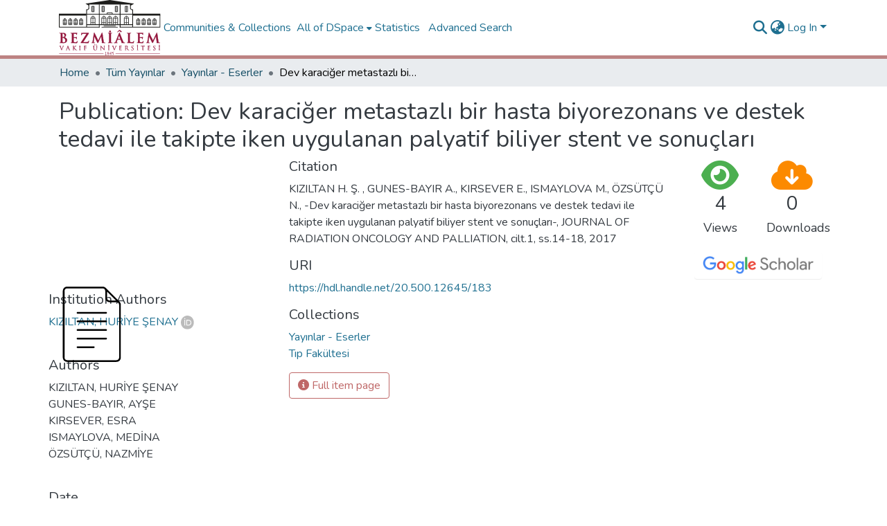

--- FILE ---
content_type: image/svg+xml
request_url: https://openaccess.bezmialem.edu.tr/assets/bezmialem/images/dspace-logo.svg
body_size: 15842
content:
<svg xmlns="http://www.w3.org/2000/svg" viewBox="0 0 374.17 202.98"><defs><style>.cls-1,.cls-10,.cls-11,.cls-2,.cls-3,.cls-6,.cls-7,.cls-8,.cls-9{fill:none;stroke:#1d1d1b;}.cls-1{stroke-width:2.37px;}.cls-2{stroke-width:1.9px;}.cls-3{stroke-width:2.09px;}.cls-4{fill:#93153c;}.cls-5{fill:#1d1d1b;}.cls-6,.cls-7{stroke-miterlimit:10;}.cls-10,.cls-6{stroke-width:2.24px;}.cls-7{stroke-width:2.37px;}.cls-8{stroke-width:2.84px;}.cls-9{stroke-width:2.83px;}.cls-11{stroke-width:2.24px;}</style></defs><title>BAU-LOGO-TR</title><g id="katman_2" data-name="katman 2"><g id="katman_1-2" data-name="katman 1"><path class="cls-1" d="M76,90.4V73s1.81-4.6,6-5.21A9.91,9.91,0,0,1,87.61,73V90.4Z"/><path class="cls-2" d="M75.57,74H88M75.57,85.18H88"/><line class="cls-3" x1="81.79" y1="68.55" x2="81.79" y2="89.67"/><path class="cls-1" d="M56,90.4V73s1.82-4.6,6-5.21A9.87,9.87,0,0,1,67.6,73V90.4Z"/><path class="cls-2" d="M55.56,74H68M55.56,85.18H68"/><line class="cls-3" x1="61.79" y1="68.55" x2="61.79" y2="89.67"/><path class="cls-1" d="M36,90.4V73s1.81-4.6,6-5.21A9.91,9.91,0,0,1,47.6,73V90.4Z"/><path class="cls-2" d="M35.56,74H48M35.56,85.18H48"/><line class="cls-3" x1="41.78" y1="68.55" x2="41.78" y2="89.67"/><path class="cls-1" d="M16,90.4V73s1.82-4.6,6-5.21A9.88,9.88,0,0,1,27.59,73V90.4Z"/><path class="cls-2" d="M15.55,74H28M15.55,85.18H28"/><line class="cls-3" x1="21.78" y1="68.55" x2="21.78" y2="89.67"/><path class="cls-4" d="M24,149.39c0-4.23-1.59-7.46-4.77-9.66C18,138.94,16,138.52,13,138.52c-.21,0-.29.11-.29.34v11.5a14.53,14.53,0,0,0,.14,2.68,2.44,2.44,0,0,0,1.57,2,9.48,9.48,0,0,0,3.58.59,5.53,5.53,0,0,0,4.31-1.72A6.33,6.33,0,0,0,24,149.39m-3-18.93a8.52,8.52,0,0,0-1.52-5.09,5.36,5.36,0,0,0-4.61-2.44H13.45a.83.83,0,0,0-.71.93v12c0,.38.36.61,1.12.67h1.52a5.57,5.57,0,0,0,3.53-.91c1.35-1.11,2-2.82,2-5.15M30,147.21a9.34,9.34,0,0,1-4.08,8,15.14,15.14,0,0,1-9,2.57c-.77,0-2-.05-3.57-.15s-2.74-.14-3.53-.14-1.71,0-3.09.05-2.39.09-3.09.09-1-.16-1-.47.84-.5,2.54-.59c.75-.16,1.23-1.05,1.42-2.69q.25-1.93.25-10.32V135q0-8.73-.1-10.28A2.68,2.68,0,0,0,4.64,122a11.46,11.46,0,0,0-1.9-.13c-.56,0-.83-.15-.83-.45s.35-.43,1.06-.43c1,0,2.35,0,4,0l2.7.11c.65,0,1.64,0,3-.06s2.33-.1,3-.1a14.2,14.2,0,0,1,7,1.56,6.13,6.13,0,0,1,3.42,5.73c0,3-1.65,5.84-5,8.5a15.11,15.11,0,0,1,6.23,3.88,9.49,9.49,0,0,1,2.69,6.6"/><path class="cls-4" d="M16.89,158.22c-.84,0-2.09-.05-3.6-.14s-2.71-.14-3.5-.14-1.71,0-3.07.05-2.41.09-3.11.09c-1.22,0-1.4-.57-1.4-.9,0-.64.74-.9,3-1,.62-.14.9-1.33,1-2.31.16-1.26.24-4.62.24-10.27V135c0-5.89,0-9.24-.09-10.26a2.26,2.26,0,0,0-1.78-2.39,10.54,10.54,0,0,0-1.81-.12c-1.14,0-1.26-.61-1.26-.88s.26-.85,1.49-.85c1,0,2.35,0,4,0l2.71.11c.63,0,1.62,0,3-.06s2.28-.09,3-.09a14.62,14.62,0,0,1,7.21,1.61,6.55,6.55,0,0,1,3.65,6.1c0,3-1.53,5.76-4.56,8.35a15.2,15.2,0,0,1,5.68,3.73,10,10,0,0,1,2.82,6.9,9.78,9.78,0,0,1-4.26,8.37,15.69,15.69,0,0,1-9.27,2.64Zm-7.1-1.14c.81,0,2,0,3.55.15,1.89.11,3,.14,3.55.14a14.83,14.83,0,0,0,8.78-2.49,8.87,8.87,0,0,0,3.9-7.67A9,9,0,0,0,27,140.9a14.59,14.59,0,0,0-6.05-3.77l-.74-.25.61-.49c3.21-2.55,4.83-5.3,4.83-8.16a5.68,5.68,0,0,0-3.21-5.35,13.8,13.8,0,0,0-6.8-1.51c-.5,0-1.41,0-3,.1-1.36,0-2.35.06-3,.06l-2.71-.11c-1.62,0-2.95,0-4,0l-.33,0h.1a11.47,11.47,0,0,1,2,.14,3.1,3.1,0,0,1,2.46,3.18c.06,1,.09,4.4.09,10.31v8.56c0,5.68-.08,9.08-.24,10.38-.22,1.85-.8,2.85-1.76,3a12.79,12.79,0,0,0-1.88.21h.22c.69,0,1.69,0,3.07-.09s2.42,0,3.11,0Zm8.24-1a10.09,10.09,0,0,1-3.74-.62,2.85,2.85,0,0,1-1.83-2.31,14.31,14.31,0,0,1-.15-2.75V138.86a.69.69,0,0,1,.72-.77c3,0,5.15.43,6.4,1.28,3.29,2.28,4.95,5.65,4.95,10a6.81,6.81,0,0,1-1.73,4.81A6,6,0,0,1,18,156.05ZM13.16,139v11.42a16.76,16.76,0,0,0,.13,2.56,2,2,0,0,0,1.31,1.7,9.33,9.33,0,0,0,3.43.56,5.15,5.15,0,0,0,4-1.58,6,6,0,0,0,1.5-4.22A10.65,10.65,0,0,0,19,140.08c-1.07-.73-3.07-1.12-5.79-1.13Zm2.22-2H13.86c-1.35-.1-1.55-.73-1.55-1.1v-12a1.27,1.27,0,0,1,1-1.35h1.43a5.75,5.75,0,0,1,4.95,2.62,9,9,0,0,1,1.6,5.34c0,2.46-.72,4.3-2.16,5.48a5.91,5.91,0,0,1-3.8,1ZM13.5,123.36c-.23,0-.34.16-.34.5v12c0,.09.26.21.73.25h1.49a5.18,5.18,0,0,0,3.27-.83c1.24-1,1.84-2.59,1.84-4.81a8.08,8.08,0,0,0-1.44-4.84,4.92,4.92,0,0,0-4.26-2.26Z"/><path class="cls-4" d="M68,151.15a21,21,0,0,1-.63,5.38,1.4,1.4,0,0,1-1,1.17,8,8,0,0,1-1.66.1c-1.5,0-3.78-.05-6.81-.15s-5.27-.14-6.76-.14c-.69,0-1.73,0-3.09,0s-2.41.1-3.09.1-1-.16-1-.48.85-.49,2.55-.58c.75-.16,1.22-1.05,1.42-2.69q.24-1.93.24-10.32V135c0-5.82,0-9.26-.1-10.29A2.68,2.68,0,0,0,46,122a10.39,10.39,0,0,0-1.9-.13q-.84,0-.84-.45c0-.27.36-.43,1.08-.43,1,0,2.32,0,4,0l3,.11L63.67,121a24,24,0,0,0,2.89-.48c.19,0,.28.14.28.43a11.5,11.5,0,0,1-.14,1.56,11.33,11.33,0,0,0-.19,1.6c-.11,1.22-.2,2.29-.29,3.21,0,.35-.2.53-.5.53s-.44-.52-.53-1.56c-.17-1.48-1.33-2.36-3.48-2.62-1.05-.14-3.38-.2-7-.2-.22,0-.34.17-.34.5v12.27c0,.37.12.55.34.55,4.35,0,7,0,7.84-.1a6.76,6.76,0,0,0,1.28-.15,2.06,2.06,0,0,0,1.08-.58c.39-.43.65-.64.78-.64s.35.13.35.39a12.68,12.68,0,0,1-.16,1.76c-.11.9-.2,1.49-.24,1.79-.13,1.88-.19,3-.19,3.25,0,.62-.15.92-.44.92s-.45-.3-.54-.92c0-.42-.07-.84-.1-1.27-.23-1.09-1.14-1.72-2.75-1.89-.95-.09-3.25-.14-7-.14-.19,0-.29.16-.29.48v11.36c0,1.69.4,2.79,1.17,3.31s2.25.78,4.72.78a12.32,12.32,0,0,0,4.6-.59c1.14-.52,1.88-1.71,2.21-3.59.08-.48.28-.74.54-.74s.38.3.38.89"/><path class="cls-4" d="M64.74,158.23c-1.5,0-3.8,0-6.83-.15-2.8-.09-5.13-.14-6.74-.14-.69,0-1.72,0-3.08,0s-2.36.1-3.1.1c-1.16,0-1.4-.5-1.4-.91,0-.63.74-.89,2.95-1,.61-.13.9-1.33,1-2.31.16-1.26.24-4.62.24-10.27V135c0-5.89,0-9.25-.09-10.26a2.26,2.26,0,0,0-1.78-2.39,10.54,10.54,0,0,0-1.81-.12c-1.14,0-1.26-.61-1.26-.88s.26-.85,1.5-.85c1,0,2.32,0,4,0l3,.11,12.26-.06a26.09,26.09,0,0,0,2.8-.47h.09c.32,0,.71.22.71.86a12.62,12.62,0,0,1-.14,1.62,10.37,10.37,0,0,0-.19,1.54l-.1,1.15c-.07.78-.13,1.48-.2,2.11a.9.9,0,0,1-.92.91c-.69,0-.87-1-1-1.95-.15-1.26-1.17-2-3.11-2.23-1-.13-3.22-.2-6.83-.2v12.34a.41.41,0,0,0,0,.12c4.26,0,6.85,0,7.71-.1a7.67,7.67,0,0,0,1.19-.13,1.69,1.69,0,0,0,.9-.47c.56-.63.84-.77,1.08-.77a.74.74,0,0,1,.77.82,14.91,14.91,0,0,1-.15,1.81c-.07.5-.12.9-.17,1.21s-.06.45-.08.58c-.13,2-.18,3-.18,3.2,0,1.17-.55,1.35-.87,1.35-.51,0-.83-.43-1-1.28,0-.33,0-.62-.08-.92l0-.39c-.19-.84-1-1.35-2.37-1.49-.68-.07-2.4-.14-6.78-.14v11.41c0,1.52.33,2.52,1,3,.44.32,1.55.7,4.48.7a11.47,11.47,0,0,0,4.42-.55c1-.46,1.66-1.54,2-3.28.17-1,.73-1.09,1-1.09s.8.23.8,1.32a21.33,21.33,0,0,1-.64,5.49,1.8,1.8,0,0,1-1.29,1.47,6.27,6.27,0,0,1-1.77.12Zm-13.57-1.15c1.62,0,4,0,6.77.14,3,.1,5.31.15,6.8.15a6.7,6.7,0,0,0,1.52-.08c.25-.06.55-.21.71-.86a20.68,20.68,0,0,0,.62-5.28,2.73,2.73,0,0,0,0-.31,1.84,1.84,0,0,0-.06.23c-.35,2-1.18,3.33-2.46,3.91a12.57,12.57,0,0,1-4.77.63c-2.58,0-4.2-.28-5-.86S54,152.94,54,151.09V139.73c0-.87.59-.91.71-.91,3.57,0,6,.05,7,.14,1.8.19,2.85.94,3.13,2.23l0,.45c0,.29.05.58.07.88a1.42,1.42,0,0,0,.11.41,2.62,2.62,0,0,0,0-.38c0-.33.07-1.56.19-3.28,0-.16,0-.36.08-.62s.1-.71.16-1.2a14.82,14.82,0,0,0,.15-1.55,4.92,4.92,0,0,0-.38.39A2.58,2.58,0,0,1,64,137a6.17,6.17,0,0,1-1.34.15c-.88.07-3.53.11-7.87.11-.13,0-.76,0-.76-1V124c0-.68.39-.92.76-.92a69.84,69.84,0,0,1,7,.2c2.35.28,3.65,1.29,3.84,3a5,5,0,0,0,.18,1.06v0c.07-.63.13-1.32.2-2.09l.1-1.12a11.73,11.73,0,0,1,.19-1.63,11.72,11.72,0,0,0,.14-1.46,25.19,25.19,0,0,1-2.71.45l-12.31.06-3-.11c-1.69,0-3,0-4,0l-.31,0h.07a11.47,11.47,0,0,1,2,.14,3.1,3.1,0,0,1,2.46,3.17c.06,1,.09,4.41.09,10.32v8.56c0,5.69-.08,9.09-.24,10.38-.22,1.85-.8,2.85-1.75,3a13,13,0,0,0-1.88.21H45c.73,0,1.79,0,3.06-.09s2.43,0,3.12,0Zm14.55-29.62h0Z"/><path class="cls-4" d="M110.39,150.56a23.25,23.25,0,0,1-1,5.93,1.44,1.44,0,0,1-1.47,1.26q-4.41,0-13.19-.15c-5.81-.06-10.2-.08-13.14-.08-.56,0-.83-.18-.83-.5a3.93,3.93,0,0,1,.74-1.46l20.74-31.9H92.64c-3.47,0-5.82.35-7.06,1a4.27,4.27,0,0,0-1.87,1.84c-.16.37-.45,1.16-.88,2.38-.1.3-.26.45-.49.45s-.39-.28-.39-.83.32-2.91,1-7c.1-.61.3-.92.59-.92a4.64,4.64,0,0,1,.88.2,6.85,6.85,0,0,0,1.08.14c2.12.11,5.12.16,9,.16h15c.53,0,.83.12.83.38a2,2,0,0,1-.4.91q-5.19,8.37-21.12,32.45h12q6.23,0,7.7-2.68a8.28,8.28,0,0,0,.88-2.32c.1-.52.27-.78.49-.78s.5.5.5,1.5"/><path class="cls-4" d="M107.93,158.18c-2.7,0-6.65,0-13.19-.15s-10.83-.09-13.14-.09c-1.13,0-1.26-.64-1.26-.92a3.77,3.77,0,0,1,.81-1.69l20.31-31.24H92.64c-3.38,0-5.68.33-6.86,1a3.82,3.82,0,0,0-1.69,1.66c-.13.3-.39,1-.86,2.32a.93.93,0,0,1-.89.74c-.3,0-.82-.17-.82-1.26,0-.81.54-4.29,1-7.07.17-1.06.64-1.28,1-1.28a4.17,4.17,0,0,1,1,.22,6.75,6.75,0,0,0,1,.13c2.18.1,5.21.15,9,.15h15c1.09,0,1.25.51,1.25.81a2.33,2.33,0,0,1-.47,1.15c-3.24,5.23-9.63,15.05-20.68,31.78h11.26c4,0,6.44-.83,7.33-2.46a7.47,7.47,0,0,0,.83-2.2c.14-.74.45-1.12.91-1.12.92,0,.92,1.45.92,1.93a23.7,23.7,0,0,1-1,6.05,1.86,1.86,0,0,1-1.88,1.57ZM81.2,157a1,1,0,0,0,.4.06c2.31,0,6.46,0,13.15.09,6.45.1,10.52.14,13.18.14.39,0,.83-.11,1.06-.94a22.84,22.84,0,0,0,1-5.82,3.8,3.8,0,0,0-.08-.9c0,.06,0,.15-.07.26a8.5,8.5,0,0,1-.91,2.44c-1.07,2-3.72,2.91-8.08,2.91H88l.44-.67c11.32-17.13,17.83-27.13,21.11-32.43a2.55,2.55,0,0,0,.32-.6,1.31,1.31,0,0,0-.38,0h-15c-3.83,0-6.87,0-9-.16a5.45,5.45,0,0,1-1.14-.15,4.74,4.74,0,0,0-.8-.19,1.65,1.65,0,0,0-.17.56c-.88,5.43-1,6.66-1,6.93a1.22,1.22,0,0,0,0,.32l0-.08c.48-1.36.74-2.06.89-2.41a4.74,4.74,0,0,1,2.06-2c1.32-.72,3.69-1.07,7.26-1.07H103L81.86,155.8c-.6.92-.66,1.17-.66,1.23Zm1.14-28.11Z"/><path class="cls-4" d="M170.77,157.12c0,.35-.43.53-1.27.53-4.06,0-7.37-.09-9.95-.3-1,0-1.42-.23-1.42-.52,0-.06.16-.24.49-.53s.45-1,.29-2.1L156,132.83h-.19l-10.69,22.06c-.89,1.82-1.5,2.71-1.82,2.71s-.87-.81-1.72-2.42c-3-5.63-4.84-9.32-5.63-11-.65-1.42-2.34-5-5.11-10.78h-.19l-2.55,19.33a18.86,18.86,0,0,0-.14,2.28c0,1.2,1.17,1.8,3.53,1.8.49,0,.73.11.73.34s-.39.53-1.17.53-1.79,0-3-.05l-2.17-.08c-.52,0-1.32,0-2.39,0s-1.9.09-2.45.09-.89-.18-.89-.53c0-.19.33-.33,1-.39.43,0,.86-.06,1.28-.09,1-.21,1.66-1.49,2-3.84l4.85-31.67c.13-.83.41-1.26.83-1.26s.84.51,1.33,1.5l13.38,27.4,13.34-27.72c.36-.79.71-1.18,1.07-1.18s.72.51.88,1.5l4.47,30a14,14,0,0,0,.59,2.87,2.83,2.83,0,0,0,1.8,2.05,10.81,10.81,0,0,0,3.05.48c.52,0,.78.11.78.34"/><path class="cls-4" d="M169.5,158.08c-4.18,0-7.44-.1-10-.3-.53,0-1.8-.1-1.8-.95,0-.23.13-.41.62-.85.12-.1.35-.44.16-1.71L155.7,134l-10.23,21.09c-1.33,2.73-1.81,2.95-2.2,2.95s-.8-.2-2.09-2.65c-2.87-5.43-4.82-9.25-5.65-11-.61-1.34-2.14-4.59-4.63-9.81l-2.4,18.22a16.9,16.9,0,0,0-.14,2.23c0,.91,1,1.37,3.1,1.37,1,0,1.16.48,1.16.77,0,.44-.28,1-1.6,1-.79,0-1.79,0-3-.05l-2.18-.09c-.49,0-1.29,0-2.36.05s-1.89.09-2.46.09c-1.22,0-1.32-.73-1.32-1,0-.7,1-.79,1.37-.82l.78-.05.51,0c.72-.16,1.3-1.36,1.62-3.48l4.85-31.66c.17-1.09.6-1.63,1.25-1.63s1.12.54,1.71,1.74l13,26.61,13-26.93c.27-.61.72-1.42,1.45-1.42,1,0,1.23,1.4,1.3,1.86l4.47,30a13.44,13.44,0,0,0,.56,2.76,2.47,2.47,0,0,0,1.54,1.81,10.47,10.47,0,0,0,2.92.46c1,0,1.21.42,1.21.77s-.3,1-1.7,1Zm-10.8-1.28a3.68,3.68,0,0,0,.87.13c2.53.2,5.78.29,9.93.29h.38a11.16,11.16,0,0,1-3.06-.5,3.25,3.25,0,0,1-2.09-2.33,14.92,14.92,0,0,1-.61-2.94l-4.46-30c-.15-.94-.38-1.14-.46-1.14s-.27,0-.68.92l-13.73,28.53L131,121.56c-.62-1.25-.94-1.26-.95-1.26-.16,0-.32.35-.41.9l-4.85,31.66c-.38,2.57-1.15,3.95-2.34,4.2l-.56,0-.79.06a2.39,2.39,0,0,0-.36.05H121c.56,0,1.37,0,2.42-.09s1.9,0,2.42,0l2.19.09c1.19,0,2.18,0,3,0h.35c-2.57,0-3.87-.77-3.87-2.23a18.35,18.35,0,0,1,.15-2.33l2.6-19.71h.83l.12.24c2.77,5.8,4.46,9.38,5.1,10.79.83,1.78,2.77,5.59,5.63,11a10,10,0,0,0,1.34,2.15,9.47,9.47,0,0,0,1.43-2.43l10.82-22.29h.82l3,21.73c.19,1.3,0,2.09-.45,2.49l-.18.17Z"/><path class="cls-4" d="M196.8,157.18c0,.31-.31.47-.92.47-1.25,0-2.75,0-4.51-.05l-3.14-.09c-.69,0-1.72,0-3.09.05s-2.4.09-3.09.09-1-.16-1-.47.85-.5,2.55-.59c.72-.16,1.21-1.25,1.52-3.25a43.24,43.24,0,0,0,.24-5.84q-.09-9-.09-3.92V135q0-8.73-.11-10.29c-.09-1.56-.65-2.46-1.66-2.72l-1.47-.15c-.72-.09-1.08-.27-1.08-.53s.39-.39,1.17-.39,1.79,0,3.19.11,2.46,0,3.19,0,1.65,0,3,0,2.33-.11,3-.11,1,.14,1,.39-.32.44-.94.53l-1.3.09c-1.13.21-1.73,1.13-1.82,2.78-.08,1.1-.1,4.53-.1,10.29v8.56q0,8.58.19,10.67a2.24,2.24,0,0,0,2,2.34c.62,0,1.23.06,1.82.09,1,.1,1.46.27,1.46.5m-5.28-41.82a3.07,3.07,0,0,1-.84,2.23,3.25,3.25,0,0,1-4.37,0,3,3,0,0,1-.78-2.13,2.92,2.92,0,0,1,3-3,3,3,0,0,1,2.11.78,2.57,2.57,0,0,1,.89,2"/><path class="cls-4" d="M195.88,158.08c-1.25,0-2.75,0-4.52-.05l-3.15-.09c-.67,0-1.7,0-3.06.05s-2.4.09-3.1.09c-1.23,0-1.41-.57-1.41-.9,0-.64.78-.9,3-1,.16,0,.74-.43,1.12-2.89a42,42,0,0,0,.24-5.77c0-1.67,0-3-.05-3.92h0V135c0-5.78,0-9.23-.11-10.26-.08-1.36-.51-2.12-1.33-2.33-.44-.05-.92-.11-1.4-.14s-1.48-.19-1.48-1,1.21-.81,1.6-.81c.8,0,1.91,0,3.21.1s2.44,0,3.17,0,1.65,0,3,0,2.27-.1,3-.1c1,0,1.45.27,1.45.81s-.44.83-1.3,1l-.43,0-.91.06c-.53.1-1.31.47-1.42,2.38-.07,1-.1,4.1-.1,10.26v8.56c0,5.69.07,9.27.19,10.63.11,1.18.63,1.82,1.6,2l1.17.05.61,0c1,.1,1.86.27,1.86.93,0,.33-.17.9-1.34.9Zm-7.65-1,3.15.1c1.76,0,3.25,0,4.5,0h.17a5.4,5.4,0,0,0-.75-.11l-.6,0c-.39,0-.79-.05-1.19-.06a2.66,2.66,0,0,1-2.38-2.73c-.12-1.41-.19-4.91-.19-10.71V135c0-6.18,0-9.27.1-10.31.11-1.86.84-2.93,2.17-3.18l.95-.06.4,0,.26,0a30.7,30.7,0,0,0-3.28.08c-1.36,0-2.37,0-3,0s-1.79,0-3.2,0-2.4-.1-3.18-.1l-.36,0,.32,0q.72,0,1.47.15c.89.22,1.91.93,2,3.12.08,1,.11,4.51.11,10.31v6.75s0,.16,0,.61c0,.85.07,2.38.1,5.11a42.25,42.25,0,0,1-.25,5.9c-.34,2.27-.93,3.41-1.85,3.62a13,13,0,0,0-1.88.21h.22c.69,0,1.72,0,3.07-.09s2.41,0,3.11,0Zm.23-38.19A3.39,3.39,0,0,1,186,118a3.43,3.43,0,0,1-.91-2.44,3.22,3.22,0,0,1,1-2.4,3.27,3.27,0,0,1,2.46-1,3.46,3.46,0,0,1,2.4.89,3,3,0,0,1,1,2.36,3.53,3.53,0,0,1-.95,2.53,3.38,3.38,0,0,1-2.53,1Zm.06-5.92a2.49,2.49,0,0,0-2.57,2.54,2.56,2.56,0,0,0,.67,1.84,2.85,2.85,0,0,0,3.76-.06,2.64,2.64,0,0,0,.71-1.93,2.16,2.16,0,0,0-.74-1.72,2.6,2.6,0,0,0-1.83-.67Z"/><path class="cls-4" d="M226.37,142.27l-4.42-12c-.06-.3-.14-.44-.25-.44s-.22.14-.29.44l-4.5,11.94c-.11.23,0,.35.19.35h9c.23,0,.31-.1.25-.29m17,14.91c0,.31-.76.47-2.27.47q-6.17,0-9.25-.09c-1,0-1.47-.17-1.47-.38s.23-.42.68-.45.67-.54.44-1.11l-3.92-10.3a.52.52,0,0,0-.5-.34H216.11c-.19,0-.33.13-.43.39L213,152.32a9.19,9.19,0,0,0-.74,3c0,1,.66,1.5,2,1.5H215c.49,0,.73.13.73.4s-.27.47-.82.47-1.37,0-2.61-.09a21.8,21.8,0,0,0-2.59-.05l-2.1.09c-1.44,0-2.67.05-3.69.05-.61,0-.93-.16-.93-.47s.29-.4.89-.45a12.19,12.19,0,0,0,1.22,0,4,4,0,0,0,2.7-1.55,11.63,11.63,0,0,0,1.47-2.81l12.3-30.5q.8-1.95,1.38-1.95c.39,0,.79.52,1.21,1.56l6.72,16.65c1.89,4.64,3.72,9,5.45,13.21,1.34,3.21,2.77,5,4.31,5.3a9.7,9.7,0,0,0,2.06.19c.42,0,.64.13.64.4M231,115.45a.69.69,0,0,1-.24.49l-1.43,1.41a1,1,0,0,1-.63.33c-.13,0-.38-.17-.73-.52a43.35,43.35,0,0,0-4.32-3.6,1.23,1.23,0,0,0-.64-.28,1.43,1.43,0,0,0-.74.24,32.92,32.92,0,0,0-5.19,3.59,2.06,2.06,0,0,1-1,.57c-.28,0-.43-.16-.43-.47a1.4,1.4,0,0,1,.43-.73c1.15-1.26,3.31-3.28,6.47-6a2.09,2.09,0,0,1,1-.57,2.14,2.14,0,0,1,.88.52c1.28,1,3.24,2.49,5.85,4.38.46.32.68.55.68.67"/><path class="cls-4" d="M241.06,158.08c-4.05,0-7.16,0-9.26-.09-.92,0-1.89-.13-1.89-.81,0-.29.14-.79,1-.87a.38.38,0,0,0,.19-.13.64.64,0,0,0-.06-.4l-3.92-10.3c0-.07,0-.07-.1-.07H216.13a1.1,1.1,0,0,0-.06.12l-2.64,6.94a8.78,8.78,0,0,0-.71,2.81c0,.32,0,1.07,1.54,1.07H215c1,0,1.16.58,1.16.83s-.13.9-1.25.9c-.49,0-1.33,0-2.63-.1a23.1,23.1,0,0,0-2.54,0l-2.12.09c-1.45,0-2.68.05-3.7.05-1.18,0-1.35-.57-1.35-.9s.22-.78,1.27-.88a10,10,0,0,0,1.22-.05,3.47,3.47,0,0,0,2.4-1.39,10.73,10.73,0,0,0,1.41-2.7l12.31-30.5c.63-1.56,1.16-2.22,1.77-2.22s1.1.56,1.61,1.83l6.72,16.65c1.6,3.93,3.16,7.7,4.65,11.3l.79,1.9c1.28,3.06,2.63,4.76,4,5a8.93,8.93,0,0,0,2,.18c1,0,1.06.63,1.06.83,0,.75-1.07.9-2.69.9Zm-9.78-1,.54,0c2.09.06,5.2.09,9.24.09.4,0,.73,0,1,0a8,8,0,0,1-1.51-.18c-1.68-.36-3.19-2.18-4.61-5.55l-.79-1.91c-1.49-3.6-3-7.37-4.65-11.3l-6.72-16.66c-.51-1.26-.82-1.29-.82-1.29s-.34.11-1,1.68l-12.31,30.5a11.09,11.09,0,0,1-1.54,2.92,4.37,4.37,0,0,1-3,1.71,11.31,11.31,0,0,1-1.27,0l-.28,0,.32,0c1,0,2.24,0,3.68,0l2.09-.1a23,23,0,0,1,2.64,0,24.52,24.52,0,0,0,2.8.08h-.86c-2.08,0-2.39-1.21-2.39-1.93a9.29,9.29,0,0,1,.77-3.12l2.64-6.95a.9.9,0,0,1,.83-.66H227a.93.93,0,0,1,.89.6l3.93,10.32a1.33,1.33,0,0,1,0,1.07,1.11,1.11,0,0,1-.61.55Zm11.62.09h0ZM226.12,143h-9a.63.63,0,0,1-.58-.28.67.67,0,0,1,0-.68l4.48-11.9c.11-.46.34-.72.69-.72.51,0,.63.59.66.79l4.41,11.94a.63.63,0,0,1-.06.59.69.69,0,0,1-.59.26Zm-.16-.57Zm-8.56-.28h8.46l-4.18-11.37-4.28,11.37Zm11.32-24c-.26,0-.56-.18-1-.64a40.14,40.14,0,0,0-4.28-3.56,1,1,0,0,0-.38-.21,1.07,1.07,0,0,0-.52.18,32.68,32.68,0,0,0-5.13,3.56,2.3,2.3,0,0,1-1.27.67.82.82,0,0,1-.86-.9,1.68,1.68,0,0,1,.54-1c1.19-1.29,3.38-3.33,6.51-6.06a2.32,2.32,0,0,1,1.31-.68c.22,0,.49.1,1.14.61,1.2,1,3,2.32,5.84,4.37.62.44.86.71.86,1a1.16,1.16,0,0,1-.37.79l-1.43,1.41a1.35,1.35,0,0,1-.93.46ZM223,112.85a1.56,1.56,0,0,1,.88.36,44.52,44.52,0,0,1,4.38,3.64,2.37,2.37,0,0,0,.49.41,2.91,2.91,0,0,0,.28-.22l1.42-1.4a.77.77,0,0,0,.09-.13,3.39,3.39,0,0,0-.48-.38c-2.86-2.06-4.67-3.42-5.87-4.4a2.88,2.88,0,0,0-.65-.43,2.92,2.92,0,0,0-.72.49,87,87,0,0,0-6.42,6,1.8,1.8,0,0,0-.33.46s.19,0,.73-.45a33.31,33.31,0,0,1,5.25-3.64,1.86,1.86,0,0,1,.95-.29Z"/><path class="cls-4" d="M276.22,150.91a20.22,20.22,0,0,1-.74,5.58,1.53,1.53,0,0,1-1.17,1.21,11.42,11.42,0,0,1-1.92.1q-2.4,0-7.16-.15c-3.16-.1-5.53-.14-7.1-.14-.68,0-1.71,0-3.08,0s-2.41.1-3.09.1-1-.16-1-.48.86-.49,2.57-.58c.74-.16,1.21-1.05,1.41-2.69q.26-1.93.25-10.32V135c0-5.72,0-9.19-.1-10.34A2.83,2.83,0,0,0,254,122.3a5.34,5.34,0,0,0-2.66-.48c-.54,0-.82-.15-.82-.44s.35-.44,1.08-.44,2.08,0,3.72,0l3,.11c.75,0,1.86,0,3.33,0s2.59-.11,3.33-.11,1,.16,1,.44-.4.42-1.21.49l-1.58.08c-1.1.21-1.7,1.13-1.8,2.79q-.1,1.64-.11,10.28v8.56c0,3.55.05,6,.16,7.23.12,1.74.42,2.82.88,3.2.82.72,2.79,1.07,5.93,1.07a12.85,12.85,0,0,0,4.65-.63,4.22,4.22,0,0,0,2.36-3.64c.06-.49.24-.73.54-.73s.39.28.39.83"/><path class="cls-4" d="M272.39,158.23c-1.67,0-4.15,0-7.17-.15s-5.42-.14-7.09-.14c-.68,0-1.71,0-3.07,0s-2.4.1-3.1.1c-1.24,0-1.42-.57-1.42-.91,0-.64.75-.89,3-1,.61-.13.89-1.33,1-2.31.16-1.27.24-4.73.24-10.27V135c0-5.56,0-9.12-.1-10.31a2.43,2.43,0,0,0-.88-2,4.66,4.66,0,0,0-2.42-.41c-1.13,0-1.25-.61-1.25-.88,0-.56.51-.85,1.51-.85.84,0,2.08,0,3.73,0l3,.11c.74,0,1.84,0,3.31,0s2.56-.1,3.34-.1c1.2,0,1.45.46,1.45.85,0,.79-1.13.88-1.61.92s-1.06.07-1.6.09c-.26.06-1.26.25-1.39,2.38-.07,1.12-.1,4.66-.1,10.26v8.56c0,3.73.05,6,.15,7.2.16,2.2.57,2.77.73,2.91.51.44,1.9,1,5.66,1a12.43,12.43,0,0,0,4.49-.6,3.78,3.78,0,0,0,2.09-3.29c.13-1,.66-1.11,1-1.11s.82.16.82,1.26a20.88,20.88,0,0,1-.76,5.7,2,2,0,0,1-1.49,1.51,11.43,11.43,0,0,1-2,.11Zm-14.26-1.15c1.67,0,4.13,0,7.12.14s5.48.15,7.14.15a10.26,10.26,0,0,0,1.82-.09,1.1,1.1,0,0,0,.86-.91,19.91,19.91,0,0,0,.72-5.46,2.16,2.16,0,0,0,0-.31,1.62,1.62,0,0,0-.06.27,4.62,4.62,0,0,1-2.6,4,13.14,13.14,0,0,1-4.83.68c-3.27,0-5.3-.38-6.21-1.17-.56-.47-.89-1.62-1-3.49-.1-1.22-.15-3.46-.15-7.27V135c0-5.61,0-9.18.1-10.31.11-1.86.84-2.93,2.15-3.18.59,0,1.11-.06,1.63-.09l.46-.06H265c-.77,0-1.88,0-3.31.1s-2.6,0-3.35,0l-3-.1c-1.63,0-2.86,0-3.7,0l-.34,0h.08a5.56,5.56,0,0,1,2.89.55,3.23,3.23,0,0,1,1.26,2.72c.07,1.21.11,4.79.11,10.36v8.56c0,5.58-.09,9.07-.26,10.38-.22,1.85-.79,2.85-1.74,3a13.19,13.19,0,0,0-1.89.21H252c.69,0,1.72,0,3.07-.09s2.42,0,3.1,0Zm17.7-6.57Z"/><path class="cls-4" d="M311.37,151.15a21,21,0,0,1-.64,5.38,1.4,1.4,0,0,1-1,1.17,7.88,7.88,0,0,1-1.66.1c-1.5,0-3.78-.05-6.81-.15s-5.26-.14-6.76-.14c-.69,0-1.73,0-3.1,0s-2.4.1-3.08.1-1-.16-1-.48.86-.49,2.55-.58c.76-.16,1.24-1.05,1.43-2.69q.26-1.93.25-10.32V135c0-5.82,0-9.26-.1-10.29a2.7,2.7,0,0,0-2.1-2.78,10.83,10.83,0,0,0-1.93-.13c-.55,0-.83-.15-.83-.45s.37-.43,1.09-.43c1,0,2.32,0,4,0l3,.11L307,121a24,24,0,0,0,2.89-.48c.2,0,.28.14.28.43a11.5,11.5,0,0,1-.14,1.56,13.12,13.12,0,0,0-.19,1.6c-.11,1.22-.2,2.29-.29,3.21,0,.35-.21.53-.5.53s-.44-.52-.53-1.56c-.16-1.48-1.33-2.36-3.49-2.62-1-.14-3.36-.2-7-.2-.24,0-.34.17-.34.5v12.27c0,.37.1.55.34.55,4.34,0,7,0,7.84-.1a6.87,6.87,0,0,0,1.27-.15,2.06,2.06,0,0,0,1.08-.58c.39-.43.66-.64.78-.64s.34.13.34.39a15.85,15.85,0,0,1-.14,1.76c-.13.9-.21,1.49-.24,1.79-.14,1.88-.2,3-.2,3.25,0,.62-.15.92-.45.92s-.43-.3-.54-.92c0-.42-.06-.84-.1-1.27-.22-1.09-1.14-1.72-2.73-1.89q-1.42-.13-7-.14c-.19,0-.27.16-.27.48v11.36c0,1.69.38,2.79,1.17,3.31s2.24.78,4.71.78a12.36,12.36,0,0,0,4.6-.59c1.14-.52,1.87-1.71,2.2-3.59.1-.48.29-.74.55-.74s.39.3.39.89"/><path class="cls-4" d="M308.08,158.23c-1.5,0-3.8,0-6.82-.15-2.81-.09-5.15-.14-6.75-.14-.69,0-1.72,0-3.09,0s-2.35.1-3.09.1c-1.23,0-1.41-.57-1.41-.91,0-.63.74-.89,2.95-1,.63-.14.91-1.33,1-2.31.16-1.27.24-4.73.24-10.27V135c0-5.54,0-9.19-.1-10.26a2.25,2.25,0,0,0-1.77-2.39,10.88,10.88,0,0,0-1.83-.12c-1.13,0-1.26-.61-1.26-.88s.27-.85,1.52-.85c1,0,2.32,0,4,0l3,.11,12.25-.06a26.1,26.1,0,0,0,2.81-.47h.08c.12,0,.71,0,.71.86a12.18,12.18,0,0,1-.15,1.62,11.54,11.54,0,0,0-.18,1.54c-.11,1.26-.21,2.33-.3,3.25a.91.91,0,0,1-.92.92c-.7,0-.87-1-1-1.95-.13-1.26-1.15-2-3.11-2.23-1-.13-3.21-.2-6.81-.2a.15.15,0,0,0,0,.07v12.27c0,.05,0,.09,0,.12,4.25,0,6.84,0,7.71-.1a7.21,7.21,0,0,0,1.19-.13,1.71,1.71,0,0,0,.89-.46c.61-.68.89-.78,1.09-.78a.74.74,0,0,1,.77.82,16.05,16.05,0,0,1-.15,1.81c-.13.91-.2,1.49-.24,1.79-.16,2.29-.2,3-.2,3.2,0,1.17-.54,1.35-.87,1.35-.74,0-.9-1-1-1.27l0-.5q0-.4-.06-.81c-.18-.85-.95-1.36-2.36-1.5-.95-.09-3.35-.14-6.78-.14v11.41c0,1.53.33,2.52,1,3,.43.32,1.55.7,4.47.7a11.55,11.55,0,0,0,4.42-.55c1-.46,1.65-1.53,2-3.28.19-.95.69-1.09,1-1.09s.82.17.82,1.32a21.08,21.08,0,0,1-.66,5.49,1.8,1.8,0,0,1-1.29,1.47,6.27,6.27,0,0,1-1.77.12Zm-13.57-1.15c1.61,0,3.95,0,6.78.14,3,.1,5.3.15,6.79.15a6.1,6.1,0,0,0,1.52-.08c.27-.07.55-.22.72-.87a20.77,20.77,0,0,0,.62-5.27,2.5,2.5,0,0,0,0-.33,1.51,1.51,0,0,0-.07.26c-.36,2-1.16,3.32-2.45,3.9a12.61,12.61,0,0,1-4.77.63c-2.61,0-4.19-.28-5-.86s-1.35-1.8-1.35-3.66V139.73c0-.85.54-.91.7-.91,3.59,0,6,.05,7,.14,1.8.19,2.84.94,3.11,2.23,0,.33.05.6.07.88l0,.45a2,2,0,0,0,.1.4,1.64,1.64,0,0,0,0-.37c0-.3.07-1.41.2-3.28,0-.32.12-.91.25-1.83.08-.67.13-1.17.14-1.53a3.16,3.16,0,0,0-.39.38,2.4,2.4,0,0,1-1.3.71,6.26,6.26,0,0,1-1.34.15c-.89.07-3.54.11-7.86.11-.18,0-.77-.07-.77-1V124c0-.68.4-.92.77-.92a69.34,69.34,0,0,1,7,.2c2.37.28,3.67,1.29,3.85,3a5,5,0,0,0,.18,1.07v0c.08-.92.18-2,.29-3.21a12.64,12.64,0,0,1,.19-1.63c.08-.61.13-1.12.14-1.45a27.34,27.34,0,0,1-2.71.44l-12.3.06-3.05-.11c-1.68,0-3,0-4,0l-.32,0h.06a11.72,11.72,0,0,1,2,.14,3.08,3.08,0,0,1,2.45,3.17c.07,1.1.1,4.76.1,10.32v8.56c0,5.58-.08,9.07-.25,10.38-.22,1.85-.79,2.85-1.76,3a13.18,13.18,0,0,0-1.87.21h.22c.73,0,1.78,0,3.05-.09s2.44,0,3.13,0Zm14.55-29.62Z"/><path class="cls-4" d="M372.59,157.12c0,.35-.42.53-1.27.53-4.05,0-7.37-.09-10-.3-.94,0-1.4-.23-1.4-.52,0-.06.15-.24.48-.53s.45-1,.29-2.1l-2.94-21.37h-.2l-10.68,22.06c-.88,1.82-1.49,2.71-1.82,2.71s-.86-.81-1.72-2.42c-3-5.63-4.84-9.32-5.63-11-.66-1.42-2.35-5-5.1-10.78h-.19L329.9,152.7a17,17,0,0,0-.16,2.28c0,1.2,1.19,1.8,3.54,1.8.49,0,.73.11.73.34s-.39.53-1.17.53-1.79,0-3-.05l-2.16-.08c-.53,0-1.32,0-2.4,0s-1.89.09-2.45.09-.89-.18-.89-.53c0-.19.34-.33,1-.39.43,0,.85-.06,1.27-.09,1-.21,1.66-1.49,2-3.84l4.84-31.67c.14-.83.41-1.26.84-1.26s.83.51,1.33,1.5l13.38,27.4L360,121.05c.35-.79.7-1.18,1.07-1.18s.71.51.89,1.5l4.45,30a14,14,0,0,0,.59,2.87,2.84,2.84,0,0,0,1.81,2.05,10.74,10.74,0,0,0,3,.48c.52,0,.78.11.78.34"/><path class="cls-4" d="M371.32,158.08c-4.18,0-7.45-.1-10-.3-.53,0-1.8-.1-1.8-.95,0-.23.15-.43.63-.85.11-.1.33-.44.15-1.71L357.52,134l-10.23,21.11c-1.32,2.73-1.81,2.95-2.2,2.95s-.9-.42-2.09-2.65c-2.94-5.57-4.84-9.29-5.65-11-.67-1.47-2.35-5-4.62-9.79l-2.41,18.21a17.76,17.76,0,0,0-.15,2.23c0,.91,1,1.37,3.11,1.37,1,0,1.16.48,1.16.77,0,.44-.28,1-1.6,1-.79,0-1.79,0-3-.05l-2.16-.09c-.51,0-1.31,0-2.37.05s-1.9.09-2.47.09c-1.22,0-1.31-.73-1.31-1,0-.7,1-.79,1.37-.82l.78-.05.49,0c.72-.16,1.31-1.36,1.63-3.48l4.85-31.66c.18-1.09.6-1.63,1.26-1.63s1.1.54,1.71,1.74l13,26.61,13-26.93c.43-1,.91-1.42,1.46-1.42,1,0,1.23,1.4,1.3,1.86l4.47,30a13.23,13.23,0,0,0,.55,2.76,2.46,2.46,0,0,0,1.55,1.81,10.1,10.1,0,0,0,2.91.46c1,0,1.21.42,1.21.77s-.3,1-1.7,1Zm-10.8-1.28a3.68,3.68,0,0,0,.87.13c2.53.2,5.77.29,9.93.29h.39a11.22,11.22,0,0,1-3.06-.5,3.23,3.23,0,0,1-2.09-2.33,13.18,13.18,0,0,1-.61-2.94l-4.46-30c-.16-.93-.39-1.14-.46-1.14s-.36.19-.68.92l-13.73,28.53-13.77-28.19c-.63-1.25-.94-1.26-.94-1.26-.17,0-.33.35-.42.9l-4.84,31.66c-.4,2.58-1.17,3.95-2.37,4.2l-.53,0-.79.06a2.56,2.56,0,0,0-.37.05h.25c.55,0,1.34,0,2.43-.09s1.89,0,2.42,0l2.18.09c1.19,0,2.19,0,3,0h.35c-2.57,0-3.87-.77-3.87-2.23a19.49,19.49,0,0,1,.15-2.34l2.61-19.7h.83l.12.24c2.51,5.28,4.37,9.22,5.1,10.79.8,1.75,2.69,5.45,5.62,11a9.73,9.73,0,0,0,1.35,2.15,9.82,9.82,0,0,0,1.43-2.43l10.8-22.29h.83l3,21.73c.19,1.29.05,2.09-.44,2.49l-.19.17Zm-38.14.32Z"/><path class="cls-4" d="M6.34,170.3l4.18,11q.92-2.11,2.61-6.5c1.13-2.85,1.8-4.69,2-5.48a3.47,3.47,0,0,0,.21-.82,1.26,1.26,0,0,0-1.12-.59l1.55-.25h1.48l1.05-.05a4.66,4.66,0,0,1-.93.56,5,5,0,0,0-1.21,2l-2.44,5.86q-2.24,5.34-2.82,6.53l-.6,1.3c-.42.35-.53.25-.63.07a9.42,9.42,0,0,1-.45-1.07L3.91,169.71a4.7,4.7,0,0,0-.66-1.21,2.08,2.08,0,0,0-.91-.44,2.28,2.28,0,0,0-.82-.1l2-.25H5.25l1.24-.05c.39,0,.59.06.59.15l-.66.17c-.57.18-.68.33-.68.52a10.89,10.89,0,0,0,.6,1.8m21.42,11.31,4.93-13.4c.22-.56.38-.85.49-.85s.28.26.48.78c1.25,3.25,2.94,7.6,5.08,13,.58,1.44,1.25,2.26,2,2.44a3.05,3.05,0,0,0,.72.08,15.47,15.47,0,0,1-3.64.27c-.44,0-.65-.06-.65-.15.36-.22.41-.4.28-.74l-2-5.3-4.88-.14-1.52,4a4.45,4.45,0,0,0-.31,1.44c0,.43.29.62.83.62l-.84.27-.75,0-.93,0-1.53,0a3.56,3.56,0,0,0,2.25-2.37m3-4.77H35l-2-6-2.25,5.84.08.15Zm21.61.89v-3.8c0-2.64,0-4.2,0-4.66a1.2,1.2,0,0,0-.94-1.24,3.24,3.24,0,0,0-.75-.07l1.69-.25h1.76l1.23-.05a1.76,1.76,0,0,0-1.17,1.61c0,.46,0,2,0,4.66v1.29L59.35,170q1.17-1.25,1.17-1.56c-.42-.49-.49-.55-.49-.63l1-.1h1.73l1.22-.05a2.94,2.94,0,0,1-1.13.63,9.51,9.51,0,0,0-2.34,1.84c-2.66,2.52-4.26,4.1-4.79,4.72.31.37,1.28,1.35,2.88,3s2.71,2.74,3.11,3.11c1,.9,1.62,1.46,1.92,1.7a5.58,5.58,0,0,0,1.33.75,3.43,3.43,0,0,0,1.34.28l-1.3.31c-.7,0-1.2,0-1.51,0a3.42,3.42,0,0,1-1.38-.41,11.77,11.77,0,0,1-1.25-.91c-.46-.38-1.56-1.47-3.31-3.33s-2.75-3-3.34-3.68l-.1,2.12c0,2.48,0,4,.1,4.67s.37,1.13.86,1.19l.82.08-1.74.27-.91,0-.87,0-1.23,0a1.77,1.77,0,0,0,1.11-1.58c.08-.56.12-2.12.12-4.67m25.82-3.8v3.8c0,2.48,0,4,.1,4.67s.37,1.13.85,1.19a7.12,7.12,0,0,0,1,.08l-1.93.27-.92,0-.88,0-1.26,0a1.8,1.8,0,0,0,1.12-1.58c.07-.56.1-2.12.1-4.67v-3.8c0-2.64,0-4.2,0-4.66,0-.69-.29-1.1-.74-1.21a2.17,2.17,0,0,0-.69-.1l1.51-.25h1.73l1.28-.05a1.74,1.74,0,0,0-1.17,1.61c0,.46,0,2,0,4.66m15.35,3.8v-3.8c0-2.64,0-4.2,0-4.66a1.19,1.19,0,0,0-.94-1.24,3.21,3.21,0,0,0-.74-.07l1.74-.25h6.26a6.69,6.69,0,0,0,1-.09l.25,1.09c0,.38,0,.85-.1,1.42a2.23,2.23,0,0,1-.53-.85c-.2-.44-.68-.66-1.48-.7l-3.36-.05-.19,6.2,3,.17,1.06,0a1.26,1.26,0,0,0,.92-.4l.16,1.17c0,.61-.07,1.09-.07,1.44-.34,0-.37-.21-.44-.55a1.25,1.25,0,0,0-1.14-.79c-.35,0-1.45-.06-3.29-.06l-.15,2c0,2.48,0,4,.11,4.67s.38,1.13.86,1.19a7,7,0,0,0,1,.08l-1.94.27-.91,0-.87,0-1.27,0a1.8,1.8,0,0,0,1.12-1.58c.07-.56.1-2.12.1-4.67m33.92-.65v-3.15c0-2.64,0-4.2-.05-4.66a1.17,1.17,0,0,0-.93-1.24,3.13,3.13,0,0,0-.75-.07l1.73-.25h1.85l1.27-.05a1.69,1.69,0,0,0-1.17,1.61c0,.49-.06,2-.06,4.66v3c0,2.52.56,4.31,1.65,5.32a4.58,4.58,0,0,0,3.27,1.19,4.2,4.2,0,0,0,3.41-1.52c.86-1.05,1.28-2.83,1.28-5.32v-2.69c0-2.64,0-4.2,0-4.66A1.2,1.2,0,0,0,138,168a3,3,0,0,0-.73-.07l1.63-.25h1.58l1.1-.05c-.86.47-1.14.88-1.17,1.61,0,.49-.05,2-.05,4.66v2.3c0,3.12-.67,5.28-2,6.46a6.58,6.58,0,0,1-4.48,1.6,6.37,6.37,0,0,1-4.51-1.54c-1.26-1.19-1.89-3.09-1.89-5.67m9.72-11.3a1.08,1.08,0,0,1-.91-.38,1.39,1.39,0,0,1-.3-.87,1.3,1.3,0,0,1,.3-.83,1.09,1.09,0,0,1,.94-.41,1.18,1.18,0,0,1,.88.32,1,1,0,0,1,.37.84,1.42,1.42,0,0,1-.34,1,1.25,1.25,0,0,1-.94.36m-5.88,0a1.09,1.09,0,0,1-.92-.38,1.39,1.39,0,0,1-.3-.87,1.3,1.3,0,0,1,.3-.83,1.1,1.1,0,0,1,.94-.41,1.23,1.23,0,0,1,.89.32,1,1,0,0,1,.37.84,1.43,1.43,0,0,1-.35,1,1.2,1.2,0,0,1-.93.36m23.42,4.92.28,10.34a10.41,10.41,0,0,0,.11,1.44c.12.61.37,1,.74,1.07a4.43,4.43,0,0,0,1.09.12l-1.77.27-.75,0-.76,0-1.34,0c.14-.31.44-.35.75-.43s.51-.5.59-1.22c0-.2,0-.72,0-1.52l0-12.37q0-1.08.24-1.08c.07,0,.32.24.76.7l6.93,7.4,5.22,5.63-.23-11a4.55,4.55,0,0,0-.21-1.5.76.76,0,0,0-.61-.53,4,4,0,0,0-1.1-.14l1.68-.25H168l1.18-.05c-.71.44-.94.62-1,.89A4.85,4.85,0,0,0,168,170l0,12.65c0,1-.06,1.52-.2,1.52a7.77,7.77,0,0,1-1.58-1.38q-2.35-2.31-5.69-5.85c-2-2.12-3.88-4.18-5.69-6.2m29.76,3.23v3.8c0,2.48,0,4,.11,4.67s.37,1.13.85,1.19a7.11,7.11,0,0,0,1,.08l-1.93.27-.91,0-.88,0-1.25,0a1.78,1.78,0,0,0,1.1-1.58c.07-.56.11-2.12.11-4.67v-3.8c0-2.64,0-4.2,0-4.66,0-.69-.3-1.1-.74-1.21a2.12,2.12,0,0,0-.68-.1l1.5-.25h1.72l1.29-.05a1.73,1.73,0,0,0-1.17,1.61c0,.46-.05,2-.05,4.66m-.95-7a1.23,1.23,0,0,1-1-.41,1.38,1.38,0,0,1,0-1.64,1.19,1.19,0,0,1,1-.43,1.21,1.21,0,0,1,.88.32,1.08,1.08,0,0,1,.38.87,1.32,1.32,0,0,1-.36.92,1.15,1.15,0,0,1-.9.37m16.85,3.39,4.19,11c.62-1.41,1.48-3.58,2.61-6.5s1.81-4.69,2.06-5.48a3.58,3.58,0,0,0,.19-.82,1.26,1.26,0,0,0-1.12-.59l1.55-.25h1.49l1-.05a5,5,0,0,1-.95.56,5.11,5.11,0,0,0-1.19,2l-2.44,5.86c-1.5,3.56-2.44,5.74-2.8,6.53l-.62,1.3c-.43.35-.54.25-.64.07a7.76,7.76,0,0,1-.45-1.07L198,169.71a4.12,4.12,0,0,0-.68-1.21,2,2,0,0,0-.88-.44,2.51,2.51,0,0,0-.84-.1l2-.25h1.76l1.24-.05c.4,0,.6.06.6.15l-.65.17c-.59.18-.67.33-.67.52a9.37,9.37,0,0,0,.57,1.8m23.23,7.43v-3.8c0-2.64,0-4.2,0-4.66a1.18,1.18,0,0,0-.93-1.24,3.15,3.15,0,0,0-.74-.07l1.74-.25h5.89a6.25,6.25,0,0,0,.94-.11l.22,1.11c0,.38-.06.85-.12,1.42a2.36,2.36,0,0,1-.46-.83c-.17-.38-.69-.63-1.55-.72-.38-.05-1.39-.08-3-.08l-.13,6.19a23.24,23.24,0,0,0,3.6.16,1.87,1.87,0,0,0,1-.32l.23,1.12c-.06.61-.08,1.06-.08,1.36-.53-.9-.91-1.15-1.54-1.23s-1.71-.11-3.11-.11l-.15,5.76a1.9,1.9,0,0,0,.48,1.43,4.37,4.37,0,0,0,2.06.32,5.93,5.93,0,0,0,2.09-.24,1.86,1.86,0,0,0,1-1.55,2.92,2.92,0,0,1,0,2.1,1.26,1.26,0,0,1-1.18.56c-1.32,0-2.56,0-3.71-.07l-1.67-.07-.88,0-1.26,0a1.77,1.77,0,0,0,1.11-1.58c.08-.56.11-2.12.11-4.67m20.9,0v-3.8c0-2.64,0-4.2-.05-4.66a1.19,1.19,0,0,0-.93-1.24,3.36,3.36,0,0,0-.75-.07l1.75-.25h2l1.46-.05a6.81,6.81,0,0,1,4,1,3.4,3.4,0,0,1,1.5,2.93,6.86,6.86,0,0,1-2.63,5l2.46,3.11c.83,1,1.52,1.84,2.07,2.41a4.62,4.62,0,0,0,2.65,1.55,4.93,4.93,0,0,0,.85.06l-1.86.31a5,5,0,0,1-2.34-.41,4.66,4.66,0,0,1-1.34-1.17c-.26-.27-.78-.93-1.6-2l-2.37-3.19-3-.18-.15.7c0,2.48,0,4,.11,4.67s.37,1.13.85,1.19a7.12,7.12,0,0,0,1,.08l-1.94.27-.91,0-2.06.07a1.78,1.78,0,0,0,1.12-1.58c.07-.56.11-2.12.11-4.67m1.74-9v7.05a3.44,3.44,0,0,0,2.43.61,2.82,2.82,0,0,0,1.64-.42c.89-.6,1.33-1.7,1.33-3.32a4.58,4.58,0,0,0-1-3.17,3.47,3.47,0,0,0-2.75-1.14,5.54,5.54,0,0,0-1.45.12l-.18.27Zm23.81,15.54a6.56,6.56,0,0,1-2.91-.59c-.23-.1-.33-.38-.33-.82a15.68,15.68,0,0,1,.12-2.46,1.58,1.58,0,0,1,.38.87c.31,1.46,1.38,2.2,3.22,2.2a3.07,3.07,0,0,0,2.36-.94,2.69,2.69,0,0,0,.75-1.94,3.26,3.26,0,0,0-.53-1.89,9.2,9.2,0,0,0-2-2l-1-.81a9.33,9.33,0,0,1-2.28-2.49,4.36,4.36,0,0,1-.55-2.18,3.55,3.55,0,0,1,1.22-2.81,4.76,4.76,0,0,1,3.29-1.08,8.63,8.63,0,0,1,2,.22,3.84,3.84,0,0,0,.77.1l.18.8c0,.49-.05,1-.05,1.65,0,.33-.05.49-.15.49a8,8,0,0,0-.46-1.35c-.42-.77-1.32-1.16-2.72-1.16a2.8,2.8,0,0,0-1.93.69,2.34,2.34,0,0,0-.76,1.82,2.81,2.81,0,0,0,.56,1.69,11.11,11.11,0,0,0,2.11,1.94l.61.48a9.8,9.8,0,0,1,2.54,2.63,4.64,4.64,0,0,1,.64,2.43,4.16,4.16,0,0,1-1.86,3.58,5.6,5.6,0,0,1-3.29.92m20.34-10.36v3.8c0,2.48,0,4,.1,4.67s.37,1.13.86,1.19a7,7,0,0,0,1,.08l-1.93.27-.92,0-.88,0-1.25,0a1.78,1.78,0,0,0,1.1-1.58c.08-.56.11-2.12.11-4.67v-3.8c0-2.64,0-4.2,0-4.66-.05-.69-.29-1.1-.74-1.21a2.19,2.19,0,0,0-.68-.1l1.5-.25h1.72l1.29-.05a1.74,1.74,0,0,0-1.18,1.61c0,.46,0,2,0,4.66m-1-7a1.21,1.21,0,0,1-1-.41,1.34,1.34,0,0,1,0-1.64,1.17,1.17,0,0,1,1-.43,1.22,1.22,0,0,1,.89.32,1.1,1.1,0,0,1,.37.87,1.3,1.3,0,0,1-.34.92,1.19,1.19,0,0,1-.92.37m21,1.67v9.15c0,2.48,0,4,.12,4.67s.36,1.13.84,1.19a7.23,7.23,0,0,0,1,.08l-1.94.27-.91,0-.88,0-1.26,0a1.76,1.76,0,0,0,1.1-1.58,46.34,46.34,0,0,0,.12-4.67v-9.15l-3.22,0a11.28,11.28,0,0,0-1.23.09,1.55,1.55,0,0,0-1,.6l-.27.52c-.43-.21-.26-1,.05-2.07l.55-.28a1.76,1.76,0,0,0,.62.13c.82.07,1.39.1,1.72.1H314a10.07,10.07,0,0,0,1.53-.1l.63-.1.06,1.6,0,1c-.41-1.08-1.31-1.48-3-1.51l-2.74,0Zm18,9.15v-3.8c0-2.64,0-4.2,0-4.66a1.18,1.18,0,0,0-.94-1.24,3,3,0,0,0-.73-.07l1.75-.25h5.87a6.09,6.09,0,0,0,.94-.11l.22,1.11c0,.38,0,.85-.1,1.42a2.12,2.12,0,0,1-.47-.83c-.17-.38-.69-.63-1.54-.72-.4-.05-1.39-.08-3-.08l-.13,6.19a23.21,23.21,0,0,0,3.6.16,1.77,1.77,0,0,0,1-.32l.24,1.12c-.05.61-.09,1.06-.09,1.36-.52-.9-.89-1.15-1.52-1.23s-1.72-.11-3.11-.11l-.16,5.76a1.86,1.86,0,0,0,.48,1.43,4.3,4.3,0,0,0,2,.32,5.92,5.92,0,0,0,2.1-.24,1.85,1.85,0,0,0,1-1.55,2.92,2.92,0,0,1,0,2.1,1.22,1.22,0,0,1-1.17.56c-1.33,0-2.56,0-3.71-.07l-1.68-.07-.86,0-1.26,0a1.82,1.82,0,0,0,1.11-1.58c.05-.56.1-2.12.1-4.67m22.43,6.56a6.59,6.59,0,0,1-2.93-.59c-.22-.1-.33-.38-.33-.82a14.13,14.13,0,0,1,.13-2.46,1.55,1.55,0,0,1,.37.87c.3,1.46,1.39,2.2,3.24,2.2a3,3,0,0,0,2.34-.94,2.69,2.69,0,0,0,.76-1.94,3.19,3.19,0,0,0-.54-1.89,9,9,0,0,0-2-2l-1-.81a9.1,9.1,0,0,1-2.27-2.49,4.26,4.26,0,0,1-.55-2.18,3.54,3.54,0,0,1,1.21-2.81,4.81,4.81,0,0,1,3.29-1.08,8.9,8.9,0,0,1,2,.22,3.76,3.76,0,0,0,.76.1l.18.8c0,.49,0,1,0,1.65,0,.33-.06.49-.16.49a7.19,7.19,0,0,0-.46-1.35c-.41-.77-1.33-1.16-2.72-1.16a2.76,2.76,0,0,0-1.92.69,2.33,2.33,0,0,0-.75,1.82,2.86,2.86,0,0,0,.54,1.69,11.44,11.44,0,0,0,2.11,1.94l.61.48a10.19,10.19,0,0,1,2.55,2.63,4.63,4.63,0,0,1,.63,2.43,4.11,4.11,0,0,1-1.85,3.58,5.59,5.59,0,0,1-3.28.92m20.31-10.36v3.8c0,2.48,0,4,.12,4.67s.36,1.13.85,1.19a7,7,0,0,0,1,.08l-1.94.27-.9,0-.88,0-1.25,0a1.81,1.81,0,0,0,1.1-1.58c.06-.56.11-2.12.11-4.67v-3.8c0-2.64,0-4.2-.05-4.66,0-.69-.29-1.1-.74-1.21a2.15,2.15,0,0,0-.68-.1l1.51-.25h1.73l1.27-.05a1.74,1.74,0,0,0-1.17,1.61c0,.46-.05,2-.05,4.66m-1-7a1.19,1.19,0,0,1-.95-.41,1.34,1.34,0,0,1,0-1.64,1.15,1.15,0,0,1,.95-.43,1.3,1.3,0,0,1,.91.32,1.13,1.13,0,0,1,.37.87,1.35,1.35,0,0,1-.35.92,1.21,1.21,0,0,1-.93.37"/><path class="cls-4" d="M350.89,184.51a6.7,6.7,0,0,1-3-.62c-.3-.13-.45-.47-.45-1a12.87,12.87,0,0,1,.14-2.51l.1-.43.27.34a1.71,1.71,0,0,1,.4.93c.29,1.4,1.28,2.06,3,2.06a2.83,2.83,0,0,0,2.19-.86,2.54,2.54,0,0,0,.7-1.8,3,3,0,0,0-.51-1.76,8.76,8.76,0,0,0-1.92-1.95l-1-.81a9.58,9.58,0,0,1-2.33-2.55,4.58,4.58,0,0,1-.57-2.29,3.76,3.76,0,0,1,1.28-3,5,5,0,0,1,3.43-1.14,9.14,9.14,0,0,1,2.08.23,3.5,3.5,0,0,0,.71.1h.17l.23,1v0c0,.46,0,1,0,1.64,0,.17,0,.71-.37.71h-.15l-.15-.49a5.36,5.36,0,0,0-.34-1c-.38-.69-1.23-1-2.54-1a2.54,2.54,0,0,0-1.77.63,2.12,2.12,0,0,0-.69,1.66,2.62,2.62,0,0,0,.5,1.56,11,11,0,0,0,2.07,1.9l.61.48a10.31,10.31,0,0,1,2.6,2.69,4.86,4.86,0,0,1,.66,2.54,4.34,4.34,0,0,1-1.94,3.76,5.85,5.85,0,0,1-3.4,1Zm-3-3.36c0,.42,0,1,0,1.73,0,.34.07.57.2.62a6.31,6.31,0,0,0,2.84.58,5.4,5.4,0,0,0,3.15-.88,3.9,3.9,0,0,0,1.77-3.41,4.46,4.46,0,0,0-.6-2.32,10.13,10.13,0,0,0-2.5-2.57l-.61-.48a11.52,11.52,0,0,1-2.15-2,3,3,0,0,1-.58-1.81,2.53,2.53,0,0,1,.82-2,3,3,0,0,1,2.06-.74c1.48,0,2.46.43,2.91,1.26a3.55,3.55,0,0,1,.22.53c0-.45,0-.85,0-1.2l-.14-.6a4.24,4.24,0,0,1-.64-.1,8.76,8.76,0,0,0-2-.22,4.65,4.65,0,0,0-3.15,1,3.33,3.33,0,0,0-1.13,2.65,4.09,4.09,0,0,0,.51,2.08,9.06,9.06,0,0,0,2.23,2.42l1,.81a9.62,9.62,0,0,1,2,2.05,3.42,3.42,0,0,1,.58,2,2.91,2.91,0,0,1-.82,2.09,3.28,3.28,0,0,1-2.5,1c-2,0-3.12-.8-3.45-2.37v-.06s0-.08,0-.12Zm-77.78,3.36a6.76,6.76,0,0,1-3-.62c-.29-.12-.44-.46-.44-1a16.59,16.59,0,0,1,.12-2.5l.09-.45.28.35a1.76,1.76,0,0,1,.42.92c.3,1.41,1.28,2.07,3,2.07a2.83,2.83,0,0,0,2.2-.86,2.47,2.47,0,0,0,.7-1.8,3,3,0,0,0-.5-1.76,8.77,8.77,0,0,0-1.92-1.95l-1-.81a9.71,9.71,0,0,1-2.34-2.55,4.59,4.59,0,0,1-.58-2.29,3.77,3.77,0,0,1,1.3-3,5,5,0,0,1,3.43-1.14,8.86,8.86,0,0,1,2.07.23,3.71,3.71,0,0,0,.72.1h.17l.22,1v0c0,.49-.05,1-.05,1.64,0,.19,0,.71-.36.71h-.16l-.08-.29a6.81,6.81,0,0,0-.41-1.18c-.38-.69-1.23-1-2.53-1a2.59,2.59,0,0,0-1.79.64,2.1,2.1,0,0,0-.69,1.65,2.61,2.61,0,0,0,.52,1.56,11,11,0,0,0,2.07,1.9l.61.48a9.77,9.77,0,0,1,2.59,2.7,4.83,4.83,0,0,1,.67,2.53,4.38,4.38,0,0,1-1.94,3.76,5.9,5.9,0,0,1-3.42,1Zm-3-3.37c0,.39-.05.94-.05,1.74,0,.2,0,.55.2.62a6.29,6.29,0,0,0,2.83.58,5.44,5.44,0,0,0,3.17-.88,4,4,0,0,0,1.77-3.41,4.31,4.31,0,0,0-.62-2.31A9.37,9.37,0,0,0,272,174.9l-.61-.48a11.17,11.17,0,0,1-2.15-2,3,3,0,0,1-.6-1.81,2.57,2.57,0,0,1,.83-2,3,3,0,0,1,2.07-.74c1.47,0,2.45.42,2.9,1.26a2.74,2.74,0,0,1,.22.53c0-.42,0-.82,0-1.19l-.13-.61a4.39,4.39,0,0,1-.64-.1,8.17,8.17,0,0,0-2-.22,4.55,4.55,0,0,0-3.15,1,3.33,3.33,0,0,0-1.15,2.65,4.17,4.17,0,0,0,.52,2.08,9.17,9.17,0,0,0,2.24,2.42l1,.81a9,9,0,0,1,2,2.05,3.42,3.42,0,0,1,.57,2,2.89,2.89,0,0,1-.82,2.09,3.31,3.31,0,0,1-2.51,1c-1.95,0-3.1-.8-3.43-2.37v-.05a.68.68,0,0,0,0-.14Zm-133.22,3.37a6.56,6.56,0,0,1-4.65-1.6c-1.3-1.23-2-3.19-2-5.83v-3.16c0-2.52,0-4.17,0-4.63s-.27-.94-.76-1a3.1,3.1,0,0,0-.71-.06l0-.43,1.73-.26,1,0,3.14-.1-.89.44c-.85.43-1,.8-1.05,1.43s0,2.23,0,4.64v3c0,2.45.53,4.19,1.57,5.16a4.37,4.37,0,0,0,3.13,1.14,3.94,3.94,0,0,0,3.24-1.45c.82-1,1.24-2.74,1.24-5.18v-2.7c0-2.73,0-4.2,0-4.64a1,1,0,0,0-.78-1,3,3,0,0,0-.69-.06l0-.43,1.62-.26.89,0,2.74-.1-.81.44c-.87.47-1,.84-1.06,1.43s0,2.11,0,4.64v2.31c0,3.17-.7,5.39-2.08,6.62a6.8,6.8,0,0,1-4.62,1.66ZM127,168a1.45,1.45,0,0,1,.66,1.26c0,.48,0,2.07,0,4.67v3.16c0,2.52.61,4.37,1.82,5.51a6.13,6.13,0,0,0,4.36,1.49,6.38,6.38,0,0,0,4.34-1.55c1.28-1.14,1.93-3.26,1.93-6.3v-2.31c0-2.54,0-4.16,0-4.67a1.68,1.68,0,0,1,.62-1.34l-1.07,0-.86,0-.4.07a1.45,1.45,0,0,1,.67,1.26c0,.46,0,1.9,0,4.67v2.7c0,2.54-.45,4.38-1.34,5.45a4.37,4.37,0,0,1-3.57,1.61,4.8,4.8,0,0,1-3.42-1.25c-1.13-1.06-1.71-2.9-1.71-5.48v-3c0-2.42,0-4.12.05-4.67a1.78,1.78,0,0,1,.61-1.35l-1.38,0-1,0L127,168ZM9.91,184.39H9.84a.43.43,0,0,1-.31-.27,7.12,7.12,0,0,1-.47-1.1L3.71,169.79a4.13,4.13,0,0,0-.62-1.14,1.84,1.84,0,0,0-.81-.39,2.64,2.64,0,0,0-.77-.08l0-.43,2-.26,1,0,2-.06c.22,0,.8,0,.8.36V168l-.82.21c-.51.16-.51.26-.51.31a10.39,10.39,0,0,0,.57,1.73l4,10.55c.57-1.35,1.35-3.28,2.4-6s1.79-4.61,2-5.46a4,4,0,0,0,.19-.69,1,1,0,0,0-.9-.44l0-.43,1.55-.26.86,0,2.28-.09-.44.4a2.62,2.62,0,0,1-.69.44l-.27.14a5,5,0,0,0-1.12,1.93L14,176.19c-1.52,3.63-2.45,5.77-2.82,6.55l-.67,1.36a.91.91,0,0,1-.56.29ZM2.85,168a1.93,1.93,0,0,1,.55.35,4.87,4.87,0,0,1,.71,1.28l5.35,13.23a8.51,8.51,0,0,0,.43,1l0,.08s.07,0,.23-.17l.58-1.25c.38-.77,1.3-2.9,2.81-6.52L16,170.17A4.94,4.94,0,0,1,17.29,168l.24-.13-.89,0-.83,0-.65.11a2.71,2.71,0,0,1,.38.38l.05.06v.08a2.88,2.88,0,0,1-.22.89c-.25.86-1,2.81-2,5.49-1.19,3.08-2,5.15-2.62,6.51l-.21.47L6.14,170.38a8,8,0,0,1-.61-1.88c0-.3.18-.47.5-.61l-1.57.05-1,0-.63.08ZM204,184.39h-.08a.43.43,0,0,1-.31-.27,7.53,7.53,0,0,1-.47-1.1l-5.34-13.22a3.53,3.53,0,0,0-.63-1.14,2,2,0,0,0-.79-.39,2.53,2.53,0,0,0-.78-.08l0-.43,2-.26,1,0,2-.06c.27,0,.82,0,.82.36V168l-.81.21c-.51.15-.51.25-.51.31a8.82,8.82,0,0,0,.56,1.73l4,10.55c.58-1.35,1.37-3.33,2.4-6s1.79-4.61,2.05-5.46a6.81,6.81,0,0,0,.18-.69,1,1,0,0,0-.9-.44l0-.43,1.55-.26.87,0,2.29-.09-.45.4a2.7,2.7,0,0,1-.71.44l-.27.14a4.61,4.61,0,0,0-1.11,1.93l-2.44,5.86c-1.52,3.62-2.44,5.76-2.8,6.54l-.67,1.37a1,1,0,0,1-.57.29ZM197,168a1.74,1.74,0,0,1,.54.35,4.23,4.23,0,0,1,.73,1.28l5.33,13.23c.24.62.39.95.44,1l0,.07a2.59,2.59,0,0,0,.24-.17l.6-1.25c.36-.78,1.27-2.91,2.79-6.53l2.44-5.85a5.24,5.24,0,0,1,1.26-2.12l.25-.14-.86,0-.85,0-.65.11a2.26,2.26,0,0,1,.38.38l.06.06v.08a3.75,3.75,0,0,1-.21.89c-.27.86-1,2.86-2.06,5.49-1.19,3.06-2,5.13-2.62,6.51l-.21.47-4.37-11.53a10.16,10.16,0,0,1-.59-1.88c0-.3.18-.47.49-.61l-1.56.05-1,0L197,168Zm-29.22,16.35c-.1,0-.28,0-1.73-1.45-1.61-1.57-3.52-3.54-5.7-5.85-1.83-2-3.61-3.89-5.3-5.77l.26,9.76a10.39,10.39,0,0,0,.11,1.39c.1.53.3.83.59.91a3.78,3.78,0,0,0,1,.12l0,.43-1.77.26-.79,0-2.42.08.13-.32a1,1,0,0,1,.78-.52l.11,0c.22-.07.37-.42.44-1,0-.23,0-.77,0-1.5l0-12.37c0-.78.07-1.3.45-1.3.12,0,.22,0,.92.77l6.93,7.4,4.84,5.22-.22-10.4a4.08,4.08,0,0,0-.19-1.41.6.6,0,0,0-.47-.42,4.1,4.1,0,0,0-1-.12l0-.43,1.68-.26.88,0,2.67-.09-.71.43c-.68.41-.88.57-1,.78a4.73,4.73,0,0,0-.12,1.33l0,12.65c0,1.33-.1,1.74-.42,1.74Zm-13.19-14.22.39.43c1.8,2,3.71,4.1,5.68,6.2,2.17,2.3,4.08,4.26,5.69,5.84a17,17,0,0,0,1.35,1.25,7.23,7.23,0,0,0,.07-1.24l0-12.65a5.06,5.06,0,0,1,.15-1.48,1.23,1.23,0,0,1,.49-.57l-1.09,0-.85,0-.3.05a1,1,0,0,1,.54.59,4.81,4.81,0,0,1,.21,1.56l.25,11.53-5.6-6-6.93-7.41a7.39,7.39,0,0,0-.58-.56,4,4,0,0,0-.06.8l0,12.37c0,.95,0,1.45,0,1.54-.09.8-.32,1.25-.71,1.39l1.25,0,.77,0,.39-.06a1.53,1.53,0,0,1-.66-1.14,8.67,8.67,0,0,1-.12-1.47l-.3-10.92Zm180.22,14.14c-1.35,0-2.61,0-3.71-.07l-1.69-.07-3,.1.76-.43a1.63,1.63,0,0,0,1-1.43c.06-.63.1-2.37.1-4.64v-3.81c0-2.82,0-4.21-.05-4.64a1,1,0,0,0-.77-1,2.9,2.9,0,0,0-.69-.06l0-.43,1.74-.26.92,0,5,0a5,5,0,0,0,.9-.1l.21,0,.27,1.32c0,.41,0,.83-.09,1.33l-.05.62-.33-.34a1.9,1.9,0,0,1-.45-.75s0-.09-.05-.13c-.14-.3-.62-.51-1.38-.6-.38,0-1.35-.07-2.75-.07l-.13,5.77a20.27,20.27,0,0,0,3.36.14c.19,0,.75-.07.91-.25l.28-.3.34,1.55,0,.22c0,.5-.08.9-.08,1.16v.8l-.4-.69c-.51-.89-.83-1.06-1.35-1.13s-1.58-.1-2.89-.1l-.15,5.54c0,.82.24,1.14.4,1.26a4,4,0,0,0,1.91.27,5.71,5.71,0,0,0,2-.22,1.65,1.65,0,0,0,.86-1.38l.11-.64.29.58a3.12,3.12,0,0,1,.06,2.24l0,.08a1.45,1.45,0,0,1-1.34.65Zm-5.4-.57,1.7.07c1.1,0,2.35.07,3.7.07a1,1,0,0,0,1-.45,4.1,4.1,0,0,0,.15-1.2,1.72,1.72,0,0,1-.9.95,6.09,6.09,0,0,1-2.18.25,4.46,4.46,0,0,1-2.16-.35,2.1,2.1,0,0,1-.58-1.6l.17-6h.21a29.8,29.8,0,0,1,3.13.11,1.78,1.78,0,0,1,1.32.78c0-.16,0-.34.05-.54v-.15l-.17-.79a3.07,3.07,0,0,1-.88.19,21.24,21.24,0,0,1-3.65-.16l-.19,0,.14-6.59h.21c1.55,0,2.59,0,3,.07.93.11,1.51.4,1.72.85l.06.17.05.12c0-.3,0-.57.05-.8l-.18-.85a5.35,5.35,0,0,1-.77.07l-5,0-.89,0L328,168a1.48,1.48,0,0,1,.66,1.25c0,.44,0,1.84,0,4.67v3.81c0,2.28,0,4-.1,4.69a1.91,1.91,0,0,1-.61,1.32l1.4,0Zm-99.4.57c-1.35,0-2.61,0-3.71-.07l-1.68-.07-3,.1.77-.43a1.6,1.6,0,0,0,1-1.43c.08-.53.11-2,.11-4.64v-3.81c0-2.4,0-4.14,0-4.64a1,1,0,0,0-.76-1,3.12,3.12,0,0,0-.7-.06l0-.43,1.74-.26.93,0,5,0a4.88,4.88,0,0,0,.89-.1l.22,0,.25,1.33c0,.44-.05.93-.11,1.48l-.06.47-.31-.35a2,2,0,0,1-.43-.73l-.06-.14c-.14-.32-.62-.52-1.38-.61-.38,0-1.35-.07-2.75-.07l-.12,5.77a20.11,20.11,0,0,0,3.35.14,1.73,1.73,0,0,0,.93-.25l.27-.29.33,1.55v0a11.46,11.46,0,0,0-.09,1.34v.79l-.4-.68c-.52-.89-.84-1.06-1.37-1.13a28.42,28.42,0,0,0-2.88-.1l-.14,5.54c0,.82.23,1.14.38,1.25A4,4,0,0,0,228,183a5.68,5.68,0,0,0,2-.22,1.66,1.66,0,0,0,.85-1.38l.11-.64.29.58a3.15,3.15,0,0,1,.07,2.24l0,.08a1.49,1.49,0,0,1-1.35.65Zm-5.39-.57,1.69.07c1.1,0,2.35.07,3.7.07a1,1,0,0,0,1-.46,3.76,3.76,0,0,0,.14-1.2,1.72,1.72,0,0,1-.89,1,6.1,6.1,0,0,1-2.17.25,4.56,4.56,0,0,1-2.18-.35,2,2,0,0,1-.57-1.61l.16-6h.2a29.43,29.43,0,0,1,3.13.11,1.77,1.77,0,0,1,1.33.77c0-.21,0-.44.06-.68l-.17-.79a3,3,0,0,1-.88.19,22.28,22.28,0,0,1-3.64-.16l-.19,0,.13-6.59h.21c1.55,0,2.59,0,3,.07.93.11,1.51.4,1.71.86a.54.54,0,0,1,.07.17,1.17,1.17,0,0,1,.05.11c0-.29,0-.56,0-.8l-.17-.85a5.33,5.33,0,0,1-.76.07l-5,0-.9,0-.51.08a1.42,1.42,0,0,1,.66,1.25c0,.52,0,2.22,0,4.67v3.81c0,2.65,0,4.15-.11,4.7a1.9,1.9,0,0,1-.61,1.31l1.41,0Zm-200.33.53,1.19-.45a3.36,3.36,0,0,0,2.13-2.25l4.93-13.39c.29-.76.46-1,.69-1s.38.16.68.92c1.54,4,3.24,8.38,5.07,13,.56,1.37,1.19,2.15,1.88,2.31a2.93,2.93,0,0,0,.67.08l0,.43a15.43,15.43,0,0,1-3.69.26c-.38,0-.86,0-.86-.36v-.13l.11-.06c.28-.16.28-.23.19-.48l-2-5.16-4.58-.13-1.47,3.85a4.37,4.37,0,0,0-.3,1.37c0,.14,0,.41.62.41H31l-2.21.69-.79,0-3.72.1Zm8.94-16.59a4.23,4.23,0,0,0-.29.65L28,181.68a4,4,0,0,1-1.49,2.06l1.49,0,.73,0,.11,0a.8.8,0,0,1-.28-.64,4.64,4.64,0,0,1,.32-1.51l1.58-4.14,5.17.14L37.67,183a.73.73,0,0,1-.05.74h.23a14.07,14.07,0,0,0,2.43-.08,4.51,4.51,0,0,1-1.74-2.41c-1.83-4.64-3.54-9-5.08-13a2.77,2.77,0,0,0-.28-.58Zm17.13,16.59.78-.44a1.57,1.57,0,0,0,1-1.42c.08-.55.11-2.06.11-4.64v-3.81c0-2.8,0-4.24,0-4.64a1,1,0,0,0-.77-1,3.31,3.31,0,0,0-.7-.06l0-.43,1.69-.26.92,0,3-.09-.82.43c-.85.45-1,.83-1.06,1.43,0,.44,0,1.91,0,4.64v.78l4.83-4.85a6.33,6.33,0,0,0,1.09-1.35l-.12-.14c-.3-.34-.35-.4-.35-.55v-.19l1.24-.13.88,0,2.55-.08-.3.37a2,2,0,0,1-.91.56l-.29.13a8.67,8.67,0,0,0-2.28,1.79c-2.42,2.29-4,3.86-4.65,4.57.38.42,1.26,1.32,2.74,2.83s2.66,2.69,3.11,3.1c1,.93,1.62,1.46,1.9,1.69a5.42,5.42,0,0,0,1.27.72,3.26,3.26,0,0,0,1.27.27h1.84l-3.09.73a15.7,15.7,0,0,1-1.58,0,3.41,3.41,0,0,1-1.46-.44,9.33,9.33,0,0,1-1.28-.92c-.53-.44-1.74-1.66-3.33-3.35-1.35-1.45-2.36-2.55-3-3.28l-.08,1.58c0,2.39,0,4,.1,4.64.11.92.54,1,.68,1l2.51.25-3.43.52-.95,0-3,.1Zm4-8.87.09.11c.59.7,1.71,1.94,3.34,3.67s2.78,2.9,3.29,3.32a10.22,10.22,0,0,0,1.21.87,2.86,2.86,0,0,0,1.3.39c.31,0,.81.05,1.49.05l.22-.05-.35-.13a5.82,5.82,0,0,1-1.36-.78c-.31-.23-.92-.78-1.94-1.72-.46-.41-1.59-1.55-3.12-3.11-1.71-1.74-2.58-2.63-2.89-3l-.11-.14.11-.13c.54-.64,2.21-2.28,4.81-4.74a9.9,9.9,0,0,1,2.4-1.88l.3-.13.14-.06-1.32,0-.86,0-.67.07.08.09.25.28v.08c0,.2-.15.56-1.24,1.71l-5.17,5.21ZM51.92,168a1.44,1.44,0,0,1,.67,1.26c0,.54,0,2.28,0,4.67v3.81c0,2.6,0,4.14-.12,4.7a1.85,1.85,0,0,1-.6,1.31l1.37,0,.93,0,.45-.07a1.58,1.58,0,0,1-.61-1.23c-.07-.65-.1-2.28-.1-4.69l.1-2.09-.1.1v-1.82c0-2.77,0-4.21,0-4.67a1.75,1.75,0,0,1,.62-1.35l-1.35,0-.89,0-.45.07ZM74.3,184.23l.78-.44a1.6,1.6,0,0,0,1-1.42c.07-.52.1-2,.1-4.64v-3.81c0-2.66,0-4.19,0-4.64-.06-.79-.36-1-.58-1a2.15,2.15,0,0,0-.64-.09l0-.43,1.5-.25h.92l3.05-.09-.82.43c-.85.45-1,.83-1.06,1.43,0,.45,0,2,0,4.64v3.81c0,2.68,0,4.07.1,4.64.11.84.43,1,.67,1a6.51,6.51,0,0,0,1,.08l0,.43-1.92.26-1,0-3,.1ZM76,168a1.51,1.51,0,0,1,.57,1.25c0,.46,0,2,0,4.67v3.81c0,2.7,0,4.15-.1,4.69a2,2,0,0,1-.61,1.32l1.41,0,.93,0,.5-.07a1.61,1.61,0,0,1-.61-1.23c-.07-.59-.1-2-.1-4.69v-3.81c0-2.73,0-4.21,0-4.67a1.75,1.75,0,0,1,.62-1.35l-1.37,0-.89,0L76,168Zm104.62,16.23.76-.43a1.6,1.6,0,0,0,1-1.43c.07-.55.11-2.11.11-4.64v-3.81c0-2.83,0-4.22,0-4.64-.07-.88-.46-1-.59-1a2,2,0,0,0-.62-.09l0-.43,1.51-.25h.92l3.05-.09-.83.43c-.86.45-1,.82-1.06,1.43,0,.45,0,2,0,4.64v3.81c0,2.34,0,4,.11,4.64.1.84.43,1,.67,1a7.57,7.57,0,0,0,.94.08l0,.43-1.94.26-.93,0-3,.1ZM182.3,168a1.51,1.51,0,0,1,.57,1.25c0,.44,0,1.8,0,4.67v3.81c0,2.59,0,4.12-.11,4.69a1.86,1.86,0,0,1-.6,1.32l1.42,0,.91,0,.51-.07a1.55,1.55,0,0,1-.61-1.23c-.08-.67-.12-2.3-.12-4.69v-3.81c0-2.68,0-4.21.06-4.67a1.75,1.75,0,0,1,.62-1.35l-1.36,0-.89,0-.44.08Zm185,16.23.76-.43a1.63,1.63,0,0,0,1-1.43c.07-.6.11-2.3.11-4.64v-3.81c0-3.24,0-4.31-.05-4.64-.06-.88-.45-1-.58-1a2.13,2.13,0,0,0-.63-.09l0-.43,1.51-.25h.92l3.05-.09-.83.43c-.77.41-1,.76-1.06,1.43,0,.51,0,2.24,0,4.64v3.81c0,2.45,0,4,.11,4.64.09.84.43,1,.67,1a7.57,7.57,0,0,0,.94.08l0,.43-1.94.26-.94,0-3,.1ZM369,168a1.48,1.48,0,0,1,.57,1.25c0,.48.06,2.1.06,4.67v3.81c0,2.36-.05,4.07-.12,4.69a1.94,1.94,0,0,1-.6,1.32l1.41,0,.92,0,.5-.07a1.58,1.58,0,0,1-.61-1.23c-.07-.64-.11-2.22-.11-4.69v-3.81c0-2.4,0-4.15.05-4.67a1.74,1.74,0,0,1,.63-1.35l-1.37,0-.88,0L369,168Zm-82.44,16.23.76-.43a1.58,1.58,0,0,0,1-1.43c.07-.55.11-2.06.11-4.64v-3.81c0-2.46,0-4.15,0-4.64-.05-.88-.44-1-.57-1a2.23,2.23,0,0,0-.63-.09l0-.43,1.51-.25h.92l3-.09-.83.43c-.86.45-1,.83-1.07,1.43s0,2.13,0,4.64v3.81c0,2.69,0,4.07.1,4.64.1.84.44,1,.68,1a6.31,6.31,0,0,0,.94.08l0,.43-1.94.26-.94,0-3,.1ZM288.22,168a1.53,1.53,0,0,1,.56,1.25c0,.5.05,2.2.05,4.67v3.81c0,2.6,0,4.14-.12,4.7a1.88,1.88,0,0,1-.6,1.31l1.42,0,.92,0,.5-.07a1.58,1.58,0,0,1-.61-1.23c-.08-.59-.11-1.95-.11-4.69v-3.81c0-2.52,0-4.18,0-4.66a1.73,1.73,0,0,1,.63-1.36l-1.36,0-.89,0-.43.08Zm18.3,16.23.76-.43a1.56,1.56,0,0,0,1-1.43c.08-.52.11-2,.11-4.64V168.8l-3,0a10.6,10.6,0,0,0-1.19.08,1.39,1.39,0,0,0-.86.51l-.35.68-.18-.09c-.63-.3-.36-1.28-.07-2.31l0-.09.72-.37.09,0a1.44,1.44,0,0,0,.55.12c.79.06,1.37.1,1.71.1H314a9.44,9.44,0,0,0,1.49-.1l.86-.14.07,1.84-.05,2.13-.38-1c-.36-1-1.16-1.34-2.83-1.37l-2.52,0v8.93c0,2.4,0,4,.11,4.64.1.84.43,1,.66,1a8.19,8.19,0,0,0,.95.08l0,.43-1.94.26-1,0-3,.1Zm2.3-15.86v9.36c0,2.75,0,4.15-.12,4.7a1.83,1.83,0,0,1-.59,1.31l1.41,0,.93,0,.5-.07a1.58,1.58,0,0,1-.6-1.23c-.08-.65-.12-2.27-.12-4.69v-9.36l3,0a3.47,3.47,0,0,1,2.82,1v-.26l-.06-1.34-.39.07a11.75,11.75,0,0,1-1.55.1h-8.18c-.35,0-.94,0-1.74-.1a2.48,2.48,0,0,1-.59-.11l-.38.19a4.25,4.25,0,0,0-.26,1.52l.11-.22a1.74,1.74,0,0,1,1.14-.71,11.57,11.57,0,0,1,1.26-.09l3.44,0ZM91.5,184.23l.77-.44a1.56,1.56,0,0,0,1-1.42c.08-.53.11-2.05.11-4.64v-3.81c0-2.82,0-4.21,0-4.64a1,1,0,0,0-.77-1,2.9,2.9,0,0,0-.69-.06l0-.43,1.74-.26.93,0,5.35,0a7.14,7.14,0,0,0,.94-.08l.19,0,.31,1.31v0c0,.46,0,.93-.11,1.43l0,.41-.3-.27a1.72,1.72,0,0,1-.5-.75s0-.11-.08-.17c-.16-.36-.59-.54-1.3-.57l-3.15-.05-.17,5.78,2.74.16,1.05,0a1.12,1.12,0,0,0,.75-.31l.31-.43.23,1.69c0,.7-.07,1.15-.07,1.47v.19l-.19,0c-.52,0-.6-.37-.66-.68a1,1,0,0,0-1-.66c-.34,0-1.48-.07-3.06-.07l-.14,1.84c0,2.51,0,4,.11,4.63s.29,1,.68,1a7.57,7.57,0,0,0,.94.08l0,.43-1.94.26-1,0-3,.1ZM93.11,168a1.44,1.44,0,0,1,.65,1.25c0,.44,0,1.84,0,4.67v3.81c0,2.65,0,4.14-.11,4.7a1.89,1.89,0,0,1-.61,1.31l1.41,0,.93,0,.5-.07a1.51,1.51,0,0,1-.61-1.23c-.08-.62-.11-2.11-.11-4.69l.16-2.26h.2c1.72,0,2.93,0,3.31.07a1.46,1.46,0,0,1,1.32.93l0,.08a.29.29,0,0,0,0,.09c0-.27,0-.6.06-1l-.11-.74a2,2,0,0,1-.73.2l-1.09,0-3.17-.18.2-6.62,3.58.06c.89,0,1.43.3,1.67.82l.08.18.09.2c0-.29,0-.56.05-.84l-.2-.87a6.43,6.43,0,0,1-.8.06l-5.36,0-.9,0-.5.08Zm149.35,16.23.77-.44a1.59,1.59,0,0,0,1-1.42c0-.39.11-1.52.11-4.64v-3.81c0-2.75,0-4.22,0-4.64a1,1,0,0,0-.77-1,3.37,3.37,0,0,0-.7-.06l0-.43,1.75-.26.93,0,2.56-.06a7,7,0,0,1,4.12,1,3.65,3.65,0,0,1,1.59,3.11,7,7,0,0,1-2.56,5l2.33,2.95c.81,1,1.51,1.82,2.06,2.4a4.45,4.45,0,0,0,2.53,1.49,5.27,5.27,0,0,0,.82.06l0,.43-1.87.3h0a5.29,5.29,0,0,1-2.45-.43,5.1,5.1,0,0,1-1.4-1.22c-.23-.25-.72-.85-1.6-2l-2.31-3.11-2.69-.16-.11.51c0,2.59,0,4,.11,4.6.1.83.43,1,.67,1a6.41,6.41,0,0,0,1,.08l0,.43-1.93.26-1,0-2.92.1Zm3.82-7.42,3.25.19,2.43,3.27c.87,1.14,1.34,1.73,1.58,2a4.63,4.63,0,0,0,1.28,1.13,4.93,4.93,0,0,0,2.25.39l.43-.07a5.24,5.24,0,0,1-2.23-1.5c-.56-.58-1.26-1.39-2.08-2.42l-2.58-3.26.15-.14a6.67,6.67,0,0,0,2.56-4.83,3.24,3.24,0,0,0-1.41-2.76,6.68,6.68,0,0,0-3.87-.91l-2.56.06-.9,0-.51.08a1.42,1.42,0,0,1,.65,1.25c0,.43.05,1.92.05,4.67v3.81c0,2.53,0,4.11-.11,4.69a1.91,1.91,0,0,1-.61,1.32l1.33,0,.93,0,.5-.07a1.62,1.62,0,0,1-.62-1.23c-.07-.6-.1-2-.1-4.69l.19-.92Zm-211,.25h-4.6l-.17-.36L33,170.22l2.28,6.84ZM31,176.63h3.68L33,171.49l-2,5.14Zm217.74,0a3.68,3.68,0,0,1-2.57-.67l-.07-.06v-7.22l.25-.38.08,0a5.71,5.71,0,0,1,1.51-.13,3.69,3.69,0,0,1,2.91,1.22,4.83,4.83,0,0,1,1.07,3.31c0,1.69-.48,2.86-1.42,3.5a3.1,3.1,0,0,1-1.76.46Zm-2.22-.93a3.48,3.48,0,0,0,2.22.5,2.69,2.69,0,0,0,1.52-.38c.83-.57,1.23-1.59,1.23-3.15a4.31,4.31,0,0,0-1-3,3.21,3.21,0,0,0-2.59-1.08,6.59,6.59,0,0,0-1.32.09l-.1.15v6.89Zm123.73-8.57a1.37,1.37,0,0,1-1.11-.49,1.41,1.41,0,0,1-.34-1,1.51,1.51,0,0,1,.33-1,1.38,1.38,0,0,1,1.12-.5,1.51,1.51,0,0,1,1.05.37,1.36,1.36,0,0,1,.44,1,1.59,1.59,0,0,1-.4,1.07,1.48,1.48,0,0,1-1.09.44Zm0-2.48a1,1,0,0,0-.79.34,1.08,1.08,0,0,0-.23.69,1,1,0,0,0,.23.68,1,1,0,0,0,.79.34,1,1,0,0,0,.77-.31,1.12,1.12,0,0,0,.29-.77.93.93,0,0,0-.3-.71,1,1,0,0,0-.76-.26Zm-80.76,2.48a1.37,1.37,0,0,1-1.12-.5,1.39,1.39,0,0,1-.33-.95,1.45,1.45,0,0,1,.33-1,1.37,1.37,0,0,1,1.12-.5,1.42,1.42,0,0,1,1,.38,1.32,1.32,0,0,1,.44,1,1.56,1.56,0,0,1-.4,1.07,1.44,1.44,0,0,1-1.08.44Zm0-2.48a1,1,0,0,0-.79.34,1,1,0,0,0-.24.69,1,1,0,0,0,.24.68,1,1,0,0,0,.79.34,1,1,0,0,0,.77-.31,1.07,1.07,0,0,0,.28-.77.91.91,0,0,0-.3-.71,1,1,0,0,0-.75-.26Zm-105.9,2.48a1.42,1.42,0,0,1-1.13-.49,1.46,1.46,0,0,1-.32-1,1.51,1.51,0,0,1,.31-1,1.43,1.43,0,0,1,1.14-.5,1.41,1.41,0,0,1,1,.38,1.29,1.29,0,0,1,.44,1,1.52,1.52,0,0,1-.41,1.07,1.42,1.42,0,0,1-1.06.44Zm0-2.48a1,1,0,0,0-.81.35,1.16,1.16,0,0,0,0,1.36,1,1,0,0,0,.81.34,1,1,0,0,0,.75-.3,1.1,1.1,0,0,0,.29-.78.87.87,0,0,0-.3-.71,1,1,0,0,0-.74-.26ZM137.23,166a1.27,1.27,0,0,1-1.08-.47,1.57,1.57,0,0,1-.34-1,1.51,1.51,0,0,1,.34-1,1.31,1.31,0,0,1,1.11-.48,1.42,1.42,0,0,1,1,.37,1.25,1.25,0,0,1,.43,1,1.56,1.56,0,0,1-.4,1.11,1.46,1.46,0,0,1-1.09.44Zm0-2.49a.87.87,0,0,0-.77.32,1.08,1.08,0,0,0-.26.7,1.15,1.15,0,0,0,.25.73.89.89,0,0,0,.75.31,1.06,1.06,0,0,0,.79-.3,1.2,1.2,0,0,0,.28-.82.81.81,0,0,0-.3-.68,1,1,0,0,0-.74-.26ZM131.35,166a1.29,1.29,0,0,1-1.09-.47,1.61,1.61,0,0,1-.34-1,1.58,1.58,0,0,1,.34-1,1.3,1.3,0,0,1,1.11-.49,1.48,1.48,0,0,1,1,.37,1.27,1.27,0,0,1,.43,1,1.64,1.64,0,0,1-.4,1.11,1.43,1.43,0,0,1-1.09.44Zm0-2.49a.91.91,0,0,0-.78.32,1.14,1.14,0,0,0-.24.7,1.16,1.16,0,0,0,.24.73.9.9,0,0,0,.76.31,1,1,0,0,0,.78-.3,1.26,1.26,0,0,0,.29-.82.85.85,0,0,0-.3-.68,1.05,1.05,0,0,0-.75-.26Z"/><polygon class="cls-4" points="0.77 197.34 164.35 197.34 164.35 195.94 0.77 195.94 0.77 197.34 0.77 197.34"/><polygon class="cls-4" points="208.88 197.34 372.46 197.34 372.46 195.94 208.88 195.94 208.88 197.34 208.88 197.34"/><path class="cls-4" d="M195,203c5.68-.4,7.05-3.06,7.05-4.94,0-2.32-2-4.38-5.22-4.38a5.29,5.29,0,0,0-.79.08l.47-2.38,5.17.08c.41-1.47.57-1.75.57-1.89s-.08-.25-.2-.25c-.39,0-.43.73-1.37.73H196.1l-.9,5c3.24,0,5.4,1,5.4,3.31,0,3.35-4,4.26-5.62,4.36V203Zm-4.19-5v4.8h1.34V198h1.59V197h-1.59v-7.1h-.87l-5.18,7.62V198Zm0-1.05H187l3.71-5.51h0V197Zm-7.42-4.42a3.49,3.49,0,0,1-1.5,2.67c-.57-.21-2.61-.91-2.61-2.95a2.06,2.06,0,1,1,4.11.28m.19,7.47a2.42,2.42,0,1,1-4.81-.21,3.65,3.65,0,0,1,2.1-3.1,3.43,3.43,0,0,1,2.71,3.31m.83-7.49a2.68,2.68,0,0,0-2.91-2.66,3.25,3.25,0,0,0-3.44,3.31,3.74,3.74,0,0,0,2.16,3.21c-.71.48-2.46,1.75-2.46,3.67a3.11,3.11,0,0,0,3.35,2.92,3.54,3.54,0,0,0,3.69-3.71,4.25,4.25,0,0,0-2.2-3.63,4.38,4.38,0,0,0,1.81-3.11m-13.84,10.29h4.76v-.32c-1.36,0-1.61-.29-1.61-1.82V190.05a.17.17,0,0,0-.18-.18.59.59,0,0,0-.31.14,5.19,5.19,0,0,1-2.7,1v.32c1.5,0,1.69.25,1.69,1.15v8.21c0,1.53-.25,1.82-1.65,1.82v.32Z"/><polygon class="cls-5" points="187.51 0 98.55 13.5 98.55 14.09 108.74 19.93 111.68 19.93 111.68 16.74 262.24 16.74 262.24 20.04 265.18 20.04 276.46 14.09 276.46 13.5 187.51 0 187.51 0"/><polyline class="cls-6" points="177.59 50.85 177.59 47.07 196.74 47.07 196.74 50.85"/><path class="cls-7" d="M207.64,42.92h8.58V23.09h-8.58V42.92Zm-49.09,0h8.59V23.09h-8.59V42.92Zm-37.45,0h8.58V23.09H121.1V42.92Zm123.33,0H253V23.09h-8.59V42.92Z"/><path class="cls-3" d="M211.93,23.38V43.16M162.84,23V43.16M125.39,23.38V43.16m123.33-20v20"/><path class="cls-8" d="M0,99.51H150m74.28,0H373.92M102.13,52.08h171.6M1.42,52.25v48.68m371.33-46.2v46.2M110.26,16.52V31.64l-4,4h-4.15V98.25M263.66,16.52V31.64l4,4h4.15V98.25"/><line class="cls-9" x1="102.13" y1="90.38" x2="271.73" y2="90.38"/><path class="cls-10" d="M165,95.24h44.24m-52.13,4.57h60"/><polygon class="cls-5" points="271.73 50.16 271.73 56.98 374.17 56.98 374.17 50.16 271.73 50.16 271.73 50.16"/><polygon class="cls-5" points="0 50.16 0 56.98 101.11 56.98 101.11 50.16 0 50.16 0 50.16"/><path class="cls-8" d="M148.63,15.74v85.19M225.7,15.74v85.19"/><path class="cls-1" d="M346.45,90.4V73s1.82-4.6,6-5.21A9.91,9.91,0,0,1,358.09,73V90.4Z"/><path class="cls-2" d="M346,74h12.45M346,85.18h12.45"/><line class="cls-3" x1="352.27" y1="68.55" x2="352.27" y2="89.67"/><path class="cls-1" d="M326.45,90.4V73s1.82-4.6,6-5.21A9.91,9.91,0,0,1,338.08,73V90.4Z"/><path class="cls-2" d="M326,74h12.45M326,85.18h12.45"/><line class="cls-3" x1="332.26" y1="68.55" x2="332.26" y2="89.67"/><path class="cls-1" d="M306.44,90.4V73s1.82-4.6,6-5.21A9.91,9.91,0,0,1,318.08,73V90.4Z"/><path class="cls-2" d="M306,74h12.45M306,85.18h12.45"/><line class="cls-3" x1="312.26" y1="68.55" x2="312.26" y2="89.67"/><path class="cls-1" d="M286.44,90.4V73s1.81-4.6,6-5.21A9.91,9.91,0,0,1,298.07,73V90.4Z"/><path class="cls-2" d="M286,74h12.45M286,85.18h12.45"/><line class="cls-3" x1="292.25" y1="68.55" x2="292.25" y2="89.67"/><path class="cls-2" d="M125.39,59.42V89.3M118,66.58h14.87M118,83h14.87"/><path class="cls-11" d="M133.21,89.57v-23s-1.72-6.37-7.87-8c0,0-5.38,1.32-7.77,8v23"/><path class="cls-2" d="M165.61,59.42V89.3m-7.4-22.72h14.88M158.21,83h14.88"/><path class="cls-11" d="M173.43,89.57v-23s-1.72-6.37-7.87-8c0,0-5.38,1.32-7.77,8v23"/><path class="cls-2" d="M186.93,59.42V89.3m-7.4-22.72h14.88M179.53,83h14.88"/><path class="cls-11" d="M194.76,89.57v-23s-1.73-6.37-7.88-8c0,0-5.38,1.32-7.77,8v23"/><path class="cls-2" d="M208.74,59.42V89.3m-7.4-22.72h14.88M201.34,83h14.88"/><path class="cls-11" d="M216.57,89.57v-23s-1.73-6.37-7.88-8c0,0-5.38,1.32-7.77,8v23"/><path class="cls-2" d="M248.72,59.42V89.3m-7.4-22.72H256.2M241.32,83H256.2"/><path class="cls-11" d="M256.55,89.57v-23s-1.73-6.37-7.88-8c0,0-5.38,1.32-7.77,8v23"/></g></g></svg>